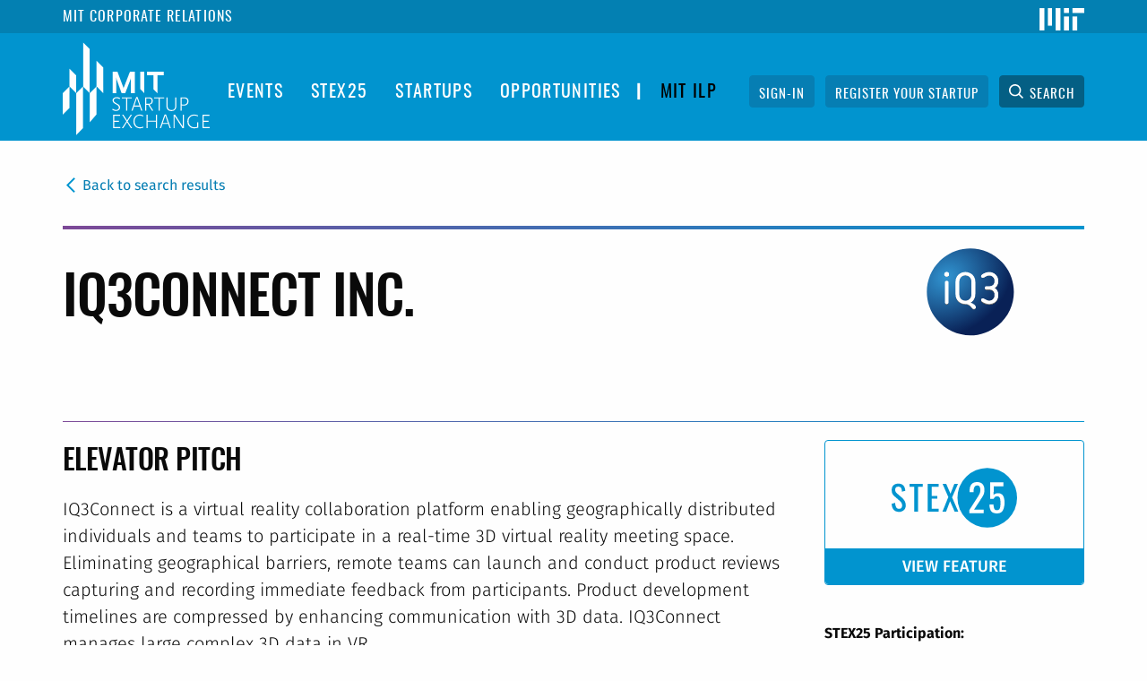

--- FILE ---
content_type: text/html; charset=UTF-8
request_url: https://startupexchange.mit.edu/node/484
body_size: 19983
content:
<!DOCTYPE html>
<html  lang="en" dir="ltr" prefix="content: http://purl.org/rss/1.0/modules/content/  dc: http://purl.org/dc/terms/  foaf: http://xmlns.com/foaf/0.1/  og: http://ogp.me/ns#  rdfs: http://www.w3.org/2000/01/rdf-schema#  schema: http://schema.org/  sioc: http://rdfs.org/sioc/ns#  sioct: http://rdfs.org/sioc/types#  skos: http://www.w3.org/2004/02/skos/core#  xsd: http://www.w3.org/2001/XMLSchema# ">
  <head>
    <meta charset="utf-8" />
<script async src="https://www.googletagmanager.com/gtag/js?id=UA-18432167-3"></script>
<script>window.dataLayer = window.dataLayer || [];function gtag(){dataLayer.push(arguments)};gtag("js", new Date());gtag("config", "UA-18432167-3", {"groups":"default","anonymize_ip":true});</script>
<link rel="canonical" href="https://startupexchange.mit.edu/node/484" />
<meta name="Generator" content="Drupal 8 (https://www.drupal.org)" />
<meta name="MobileOptimized" content="width" />
<meta name="HandheldFriendly" content="true" />
<meta name="viewport" content="width=device-width, initial-scale=1.0" />
<meta content="ie=edge, chrome=1" http-equiv="x-ua-compatible" /><script type="text/javascript">(window.NREUM||(NREUM={})).init={ajax:{deny_list:["bam.nr-data.net"]},feature_flags:["soft_nav"]};(window.NREUM||(NREUM={})).loader_config={licenseKey:"e035f6f8c1",applicationID:"300844110",browserID:"300847156"};;/*! For license information please see nr-loader-rum-1.308.0.min.js.LICENSE.txt */
(()=>{var e,t,r={163:(e,t,r)=>{"use strict";r.d(t,{j:()=>E});var n=r(384),i=r(1741);var a=r(2555);r(860).K7.genericEvents;const s="experimental.resources",o="register",c=e=>{if(!e||"string"!=typeof e)return!1;try{document.createDocumentFragment().querySelector(e)}catch{return!1}return!0};var d=r(2614),u=r(944),l=r(8122);const f="[data-nr-mask]",g=e=>(0,l.a)(e,(()=>{const e={feature_flags:[],experimental:{allow_registered_children:!1,resources:!1},mask_selector:"*",block_selector:"[data-nr-block]",mask_input_options:{color:!1,date:!1,"datetime-local":!1,email:!1,month:!1,number:!1,range:!1,search:!1,tel:!1,text:!1,time:!1,url:!1,week:!1,textarea:!1,select:!1,password:!0}};return{ajax:{deny_list:void 0,block_internal:!0,enabled:!0,autoStart:!0},api:{get allow_registered_children(){return e.feature_flags.includes(o)||e.experimental.allow_registered_children},set allow_registered_children(t){e.experimental.allow_registered_children=t},duplicate_registered_data:!1},browser_consent_mode:{enabled:!1},distributed_tracing:{enabled:void 0,exclude_newrelic_header:void 0,cors_use_newrelic_header:void 0,cors_use_tracecontext_headers:void 0,allowed_origins:void 0},get feature_flags(){return e.feature_flags},set feature_flags(t){e.feature_flags=t},generic_events:{enabled:!0,autoStart:!0},harvest:{interval:30},jserrors:{enabled:!0,autoStart:!0},logging:{enabled:!0,autoStart:!0},metrics:{enabled:!0,autoStart:!0},obfuscate:void 0,page_action:{enabled:!0},page_view_event:{enabled:!0,autoStart:!0},page_view_timing:{enabled:!0,autoStart:!0},performance:{capture_marks:!1,capture_measures:!1,capture_detail:!0,resources:{get enabled(){return e.feature_flags.includes(s)||e.experimental.resources},set enabled(t){e.experimental.resources=t},asset_types:[],first_party_domains:[],ignore_newrelic:!0}},privacy:{cookies_enabled:!0},proxy:{assets:void 0,beacon:void 0},session:{expiresMs:d.wk,inactiveMs:d.BB},session_replay:{autoStart:!0,enabled:!1,preload:!1,sampling_rate:10,error_sampling_rate:100,collect_fonts:!1,inline_images:!1,fix_stylesheets:!0,mask_all_inputs:!0,get mask_text_selector(){return e.mask_selector},set mask_text_selector(t){c(t)?e.mask_selector="".concat(t,",").concat(f):""===t||null===t?e.mask_selector=f:(0,u.R)(5,t)},get block_class(){return"nr-block"},get ignore_class(){return"nr-ignore"},get mask_text_class(){return"nr-mask"},get block_selector(){return e.block_selector},set block_selector(t){c(t)?e.block_selector+=",".concat(t):""!==t&&(0,u.R)(6,t)},get mask_input_options(){return e.mask_input_options},set mask_input_options(t){t&&"object"==typeof t?e.mask_input_options={...t,password:!0}:(0,u.R)(7,t)}},session_trace:{enabled:!0,autoStart:!0},soft_navigations:{enabled:!0,autoStart:!0},spa:{enabled:!0,autoStart:!0},ssl:void 0,user_actions:{enabled:!0,elementAttributes:["id","className","tagName","type"]}}})());var p=r(6154),m=r(9324);let h=0;const v={buildEnv:m.F3,distMethod:m.Xs,version:m.xv,originTime:p.WN},b={consented:!1},y={appMetadata:{},get consented(){return this.session?.state?.consent||b.consented},set consented(e){b.consented=e},customTransaction:void 0,denyList:void 0,disabled:!1,harvester:void 0,isolatedBacklog:!1,isRecording:!1,loaderType:void 0,maxBytes:3e4,obfuscator:void 0,onerror:void 0,ptid:void 0,releaseIds:{},session:void 0,timeKeeper:void 0,registeredEntities:[],jsAttributesMetadata:{bytes:0},get harvestCount(){return++h}},_=e=>{const t=(0,l.a)(e,y),r=Object.keys(v).reduce((e,t)=>(e[t]={value:v[t],writable:!1,configurable:!0,enumerable:!0},e),{});return Object.defineProperties(t,r)};var w=r(5701);const x=e=>{const t=e.startsWith("http");e+="/",r.p=t?e:"https://"+e};var R=r(7836),k=r(3241);const A={accountID:void 0,trustKey:void 0,agentID:void 0,licenseKey:void 0,applicationID:void 0,xpid:void 0},S=e=>(0,l.a)(e,A),T=new Set;function E(e,t={},r,s){let{init:o,info:c,loader_config:d,runtime:u={},exposed:l=!0}=t;if(!c){const e=(0,n.pV)();o=e.init,c=e.info,d=e.loader_config}e.init=g(o||{}),e.loader_config=S(d||{}),c.jsAttributes??={},p.bv&&(c.jsAttributes.isWorker=!0),e.info=(0,a.D)(c);const f=e.init,m=[c.beacon,c.errorBeacon];T.has(e.agentIdentifier)||(f.proxy.assets&&(x(f.proxy.assets),m.push(f.proxy.assets)),f.proxy.beacon&&m.push(f.proxy.beacon),e.beacons=[...m],function(e){const t=(0,n.pV)();Object.getOwnPropertyNames(i.W.prototype).forEach(r=>{const n=i.W.prototype[r];if("function"!=typeof n||"constructor"===n)return;let a=t[r];e[r]&&!1!==e.exposed&&"micro-agent"!==e.runtime?.loaderType&&(t[r]=(...t)=>{const n=e[r](...t);return a?a(...t):n})})}(e),(0,n.US)("activatedFeatures",w.B)),u.denyList=[...f.ajax.deny_list||[],...f.ajax.block_internal?m:[]],u.ptid=e.agentIdentifier,u.loaderType=r,e.runtime=_(u),T.has(e.agentIdentifier)||(e.ee=R.ee.get(e.agentIdentifier),e.exposed=l,(0,k.W)({agentIdentifier:e.agentIdentifier,drained:!!w.B?.[e.agentIdentifier],type:"lifecycle",name:"initialize",feature:void 0,data:e.config})),T.add(e.agentIdentifier)}},384:(e,t,r)=>{"use strict";r.d(t,{NT:()=>s,US:()=>u,Zm:()=>o,bQ:()=>d,dV:()=>c,pV:()=>l});var n=r(6154),i=r(1863),a=r(1910);const s={beacon:"bam.nr-data.net",errorBeacon:"bam.nr-data.net"};function o(){return n.gm.NREUM||(n.gm.NREUM={}),void 0===n.gm.newrelic&&(n.gm.newrelic=n.gm.NREUM),n.gm.NREUM}function c(){let e=o();return e.o||(e.o={ST:n.gm.setTimeout,SI:n.gm.setImmediate||n.gm.setInterval,CT:n.gm.clearTimeout,XHR:n.gm.XMLHttpRequest,REQ:n.gm.Request,EV:n.gm.Event,PR:n.gm.Promise,MO:n.gm.MutationObserver,FETCH:n.gm.fetch,WS:n.gm.WebSocket},(0,a.i)(...Object.values(e.o))),e}function d(e,t){let r=o();r.initializedAgents??={},t.initializedAt={ms:(0,i.t)(),date:new Date},r.initializedAgents[e]=t}function u(e,t){o()[e]=t}function l(){return function(){let e=o();const t=e.info||{};e.info={beacon:s.beacon,errorBeacon:s.errorBeacon,...t}}(),function(){let e=o();const t=e.init||{};e.init={...t}}(),c(),function(){let e=o();const t=e.loader_config||{};e.loader_config={...t}}(),o()}},782:(e,t,r)=>{"use strict";r.d(t,{T:()=>n});const n=r(860).K7.pageViewTiming},860:(e,t,r)=>{"use strict";r.d(t,{$J:()=>u,K7:()=>c,P3:()=>d,XX:()=>i,Yy:()=>o,df:()=>a,qY:()=>n,v4:()=>s});const n="events",i="jserrors",a="browser/blobs",s="rum",o="browser/logs",c={ajax:"ajax",genericEvents:"generic_events",jserrors:i,logging:"logging",metrics:"metrics",pageAction:"page_action",pageViewEvent:"page_view_event",pageViewTiming:"page_view_timing",sessionReplay:"session_replay",sessionTrace:"session_trace",softNav:"soft_navigations",spa:"spa"},d={[c.pageViewEvent]:1,[c.pageViewTiming]:2,[c.metrics]:3,[c.jserrors]:4,[c.spa]:5,[c.ajax]:6,[c.sessionTrace]:7,[c.softNav]:8,[c.sessionReplay]:9,[c.logging]:10,[c.genericEvents]:11},u={[c.pageViewEvent]:s,[c.pageViewTiming]:n,[c.ajax]:n,[c.spa]:n,[c.softNav]:n,[c.metrics]:i,[c.jserrors]:i,[c.sessionTrace]:a,[c.sessionReplay]:a,[c.logging]:o,[c.genericEvents]:"ins"}},944:(e,t,r)=>{"use strict";r.d(t,{R:()=>i});var n=r(3241);function i(e,t){"function"==typeof console.debug&&(console.debug("New Relic Warning: https://github.com/newrelic/newrelic-browser-agent/blob/main/docs/warning-codes.md#".concat(e),t),(0,n.W)({agentIdentifier:null,drained:null,type:"data",name:"warn",feature:"warn",data:{code:e,secondary:t}}))}},1687:(e,t,r)=>{"use strict";r.d(t,{Ak:()=>d,Ze:()=>f,x3:()=>u});var n=r(3241),i=r(7836),a=r(3606),s=r(860),o=r(2646);const c={};function d(e,t){const r={staged:!1,priority:s.P3[t]||0};l(e),c[e].get(t)||c[e].set(t,r)}function u(e,t){e&&c[e]&&(c[e].get(t)&&c[e].delete(t),p(e,t,!1),c[e].size&&g(e))}function l(e){if(!e)throw new Error("agentIdentifier required");c[e]||(c[e]=new Map)}function f(e="",t="feature",r=!1){if(l(e),!e||!c[e].get(t)||r)return p(e,t);c[e].get(t).staged=!0,g(e)}function g(e){const t=Array.from(c[e]);t.every(([e,t])=>t.staged)&&(t.sort((e,t)=>e[1].priority-t[1].priority),t.forEach(([t])=>{c[e].delete(t),p(e,t)}))}function p(e,t,r=!0){const s=e?i.ee.get(e):i.ee,c=a.i.handlers;if(!s.aborted&&s.backlog&&c){if((0,n.W)({agentIdentifier:e,type:"lifecycle",name:"drain",feature:t}),r){const e=s.backlog[t],r=c[t];if(r){for(let t=0;e&&t<e.length;++t)m(e[t],r);Object.entries(r).forEach(([e,t])=>{Object.values(t||{}).forEach(t=>{t[0]?.on&&t[0]?.context()instanceof o.y&&t[0].on(e,t[1])})})}}s.isolatedBacklog||delete c[t],s.backlog[t]=null,s.emit("drain-"+t,[])}}function m(e,t){var r=e[1];Object.values(t[r]||{}).forEach(t=>{var r=e[0];if(t[0]===r){var n=t[1],i=e[3],a=e[2];n.apply(i,a)}})}},1738:(e,t,r)=>{"use strict";r.d(t,{U:()=>g,Y:()=>f});var n=r(3241),i=r(9908),a=r(1863),s=r(944),o=r(5701),c=r(3969),d=r(8362),u=r(860),l=r(4261);function f(e,t,r,a){const f=a||r;!f||f[e]&&f[e]!==d.d.prototype[e]||(f[e]=function(){(0,i.p)(c.xV,["API/"+e+"/called"],void 0,u.K7.metrics,r.ee),(0,n.W)({agentIdentifier:r.agentIdentifier,drained:!!o.B?.[r.agentIdentifier],type:"data",name:"api",feature:l.Pl+e,data:{}});try{return t.apply(this,arguments)}catch(e){(0,s.R)(23,e)}})}function g(e,t,r,n,s){const o=e.info;null===r?delete o.jsAttributes[t]:o.jsAttributes[t]=r,(s||null===r)&&(0,i.p)(l.Pl+n,[(0,a.t)(),t,r],void 0,"session",e.ee)}},1741:(e,t,r)=>{"use strict";r.d(t,{W:()=>a});var n=r(944),i=r(4261);class a{#e(e,...t){if(this[e]!==a.prototype[e])return this[e](...t);(0,n.R)(35,e)}addPageAction(e,t){return this.#e(i.hG,e,t)}register(e){return this.#e(i.eY,e)}recordCustomEvent(e,t){return this.#e(i.fF,e,t)}setPageViewName(e,t){return this.#e(i.Fw,e,t)}setCustomAttribute(e,t,r){return this.#e(i.cD,e,t,r)}noticeError(e,t){return this.#e(i.o5,e,t)}setUserId(e,t=!1){return this.#e(i.Dl,e,t)}setApplicationVersion(e){return this.#e(i.nb,e)}setErrorHandler(e){return this.#e(i.bt,e)}addRelease(e,t){return this.#e(i.k6,e,t)}log(e,t){return this.#e(i.$9,e,t)}start(){return this.#e(i.d3)}finished(e){return this.#e(i.BL,e)}recordReplay(){return this.#e(i.CH)}pauseReplay(){return this.#e(i.Tb)}addToTrace(e){return this.#e(i.U2,e)}setCurrentRouteName(e){return this.#e(i.PA,e)}interaction(e){return this.#e(i.dT,e)}wrapLogger(e,t,r){return this.#e(i.Wb,e,t,r)}measure(e,t){return this.#e(i.V1,e,t)}consent(e){return this.#e(i.Pv,e)}}},1863:(e,t,r)=>{"use strict";function n(){return Math.floor(performance.now())}r.d(t,{t:()=>n})},1910:(e,t,r)=>{"use strict";r.d(t,{i:()=>a});var n=r(944);const i=new Map;function a(...e){return e.every(e=>{if(i.has(e))return i.get(e);const t="function"==typeof e?e.toString():"",r=t.includes("[native code]"),a=t.includes("nrWrapper");return r||a||(0,n.R)(64,e?.name||t),i.set(e,r),r})}},2555:(e,t,r)=>{"use strict";r.d(t,{D:()=>o,f:()=>s});var n=r(384),i=r(8122);const a={beacon:n.NT.beacon,errorBeacon:n.NT.errorBeacon,licenseKey:void 0,applicationID:void 0,sa:void 0,queueTime:void 0,applicationTime:void 0,ttGuid:void 0,user:void 0,account:void 0,product:void 0,extra:void 0,jsAttributes:{},userAttributes:void 0,atts:void 0,transactionName:void 0,tNamePlain:void 0};function s(e){try{return!!e.licenseKey&&!!e.errorBeacon&&!!e.applicationID}catch(e){return!1}}const o=e=>(0,i.a)(e,a)},2614:(e,t,r)=>{"use strict";r.d(t,{BB:()=>s,H3:()=>n,g:()=>d,iL:()=>c,tS:()=>o,uh:()=>i,wk:()=>a});const n="NRBA",i="SESSION",a=144e5,s=18e5,o={STARTED:"session-started",PAUSE:"session-pause",RESET:"session-reset",RESUME:"session-resume",UPDATE:"session-update"},c={SAME_TAB:"same-tab",CROSS_TAB:"cross-tab"},d={OFF:0,FULL:1,ERROR:2}},2646:(e,t,r)=>{"use strict";r.d(t,{y:()=>n});class n{constructor(e){this.contextId=e}}},2843:(e,t,r)=>{"use strict";r.d(t,{G:()=>a,u:()=>i});var n=r(3878);function i(e,t=!1,r,i){(0,n.DD)("visibilitychange",function(){if(t)return void("hidden"===document.visibilityState&&e());e(document.visibilityState)},r,i)}function a(e,t,r){(0,n.sp)("pagehide",e,t,r)}},3241:(e,t,r)=>{"use strict";r.d(t,{W:()=>a});var n=r(6154);const i="newrelic";function a(e={}){try{n.gm.dispatchEvent(new CustomEvent(i,{detail:e}))}catch(e){}}},3606:(e,t,r)=>{"use strict";r.d(t,{i:()=>a});var n=r(9908);a.on=s;var i=a.handlers={};function a(e,t,r,a){s(a||n.d,i,e,t,r)}function s(e,t,r,i,a){a||(a="feature"),e||(e=n.d);var s=t[a]=t[a]||{};(s[r]=s[r]||[]).push([e,i])}},3878:(e,t,r)=>{"use strict";function n(e,t){return{capture:e,passive:!1,signal:t}}function i(e,t,r=!1,i){window.addEventListener(e,t,n(r,i))}function a(e,t,r=!1,i){document.addEventListener(e,t,n(r,i))}r.d(t,{DD:()=>a,jT:()=>n,sp:()=>i})},3969:(e,t,r)=>{"use strict";r.d(t,{TZ:()=>n,XG:()=>o,rs:()=>i,xV:()=>s,z_:()=>a});const n=r(860).K7.metrics,i="sm",a="cm",s="storeSupportabilityMetrics",o="storeEventMetrics"},4234:(e,t,r)=>{"use strict";r.d(t,{W:()=>a});var n=r(7836),i=r(1687);class a{constructor(e,t){this.agentIdentifier=e,this.ee=n.ee.get(e),this.featureName=t,this.blocked=!1}deregisterDrain(){(0,i.x3)(this.agentIdentifier,this.featureName)}}},4261:(e,t,r)=>{"use strict";r.d(t,{$9:()=>d,BL:()=>o,CH:()=>g,Dl:()=>_,Fw:()=>y,PA:()=>h,Pl:()=>n,Pv:()=>k,Tb:()=>l,U2:()=>a,V1:()=>R,Wb:()=>x,bt:()=>b,cD:()=>v,d3:()=>w,dT:()=>c,eY:()=>p,fF:()=>f,hG:()=>i,k6:()=>s,nb:()=>m,o5:()=>u});const n="api-",i="addPageAction",a="addToTrace",s="addRelease",o="finished",c="interaction",d="log",u="noticeError",l="pauseReplay",f="recordCustomEvent",g="recordReplay",p="register",m="setApplicationVersion",h="setCurrentRouteName",v="setCustomAttribute",b="setErrorHandler",y="setPageViewName",_="setUserId",w="start",x="wrapLogger",R="measure",k="consent"},5289:(e,t,r)=>{"use strict";r.d(t,{GG:()=>s,Qr:()=>c,sB:()=>o});var n=r(3878),i=r(6389);function a(){return"undefined"==typeof document||"complete"===document.readyState}function s(e,t){if(a())return e();const r=(0,i.J)(e),s=setInterval(()=>{a()&&(clearInterval(s),r())},500);(0,n.sp)("load",r,t)}function o(e){if(a())return e();(0,n.DD)("DOMContentLoaded",e)}function c(e){if(a())return e();(0,n.sp)("popstate",e)}},5607:(e,t,r)=>{"use strict";r.d(t,{W:()=>n});const n=(0,r(9566).bz)()},5701:(e,t,r)=>{"use strict";r.d(t,{B:()=>a,t:()=>s});var n=r(3241);const i=new Set,a={};function s(e,t){const r=t.agentIdentifier;a[r]??={},e&&"object"==typeof e&&(i.has(r)||(t.ee.emit("rumresp",[e]),a[r]=e,i.add(r),(0,n.W)({agentIdentifier:r,loaded:!0,drained:!0,type:"lifecycle",name:"load",feature:void 0,data:e})))}},6154:(e,t,r)=>{"use strict";r.d(t,{OF:()=>c,RI:()=>i,WN:()=>u,bv:()=>a,eN:()=>l,gm:()=>s,mw:()=>o,sb:()=>d});var n=r(1863);const i="undefined"!=typeof window&&!!window.document,a="undefined"!=typeof WorkerGlobalScope&&("undefined"!=typeof self&&self instanceof WorkerGlobalScope&&self.navigator instanceof WorkerNavigator||"undefined"!=typeof globalThis&&globalThis instanceof WorkerGlobalScope&&globalThis.navigator instanceof WorkerNavigator),s=i?window:"undefined"!=typeof WorkerGlobalScope&&("undefined"!=typeof self&&self instanceof WorkerGlobalScope&&self||"undefined"!=typeof globalThis&&globalThis instanceof WorkerGlobalScope&&globalThis),o=Boolean("hidden"===s?.document?.visibilityState),c=/iPad|iPhone|iPod/.test(s.navigator?.userAgent),d=c&&"undefined"==typeof SharedWorker,u=((()=>{const e=s.navigator?.userAgent?.match(/Firefox[/\s](\d+\.\d+)/);Array.isArray(e)&&e.length>=2&&e[1]})(),Date.now()-(0,n.t)()),l=()=>"undefined"!=typeof PerformanceNavigationTiming&&s?.performance?.getEntriesByType("navigation")?.[0]?.responseStart},6389:(e,t,r)=>{"use strict";function n(e,t=500,r={}){const n=r?.leading||!1;let i;return(...r)=>{n&&void 0===i&&(e.apply(this,r),i=setTimeout(()=>{i=clearTimeout(i)},t)),n||(clearTimeout(i),i=setTimeout(()=>{e.apply(this,r)},t))}}function i(e){let t=!1;return(...r)=>{t||(t=!0,e.apply(this,r))}}r.d(t,{J:()=>i,s:()=>n})},6630:(e,t,r)=>{"use strict";r.d(t,{T:()=>n});const n=r(860).K7.pageViewEvent},7699:(e,t,r)=>{"use strict";r.d(t,{It:()=>a,KC:()=>o,No:()=>i,qh:()=>s});var n=r(860);const i=16e3,a=1e6,s="SESSION_ERROR",o={[n.K7.logging]:!0,[n.K7.genericEvents]:!1,[n.K7.jserrors]:!1,[n.K7.ajax]:!1}},7836:(e,t,r)=>{"use strict";r.d(t,{P:()=>o,ee:()=>c});var n=r(384),i=r(8990),a=r(2646),s=r(5607);const o="nr@context:".concat(s.W),c=function e(t,r){var n={},s={},u={},l=!1;try{l=16===r.length&&d.initializedAgents?.[r]?.runtime.isolatedBacklog}catch(e){}var f={on:p,addEventListener:p,removeEventListener:function(e,t){var r=n[e];if(!r)return;for(var i=0;i<r.length;i++)r[i]===t&&r.splice(i,1)},emit:function(e,r,n,i,a){!1!==a&&(a=!0);if(c.aborted&&!i)return;t&&a&&t.emit(e,r,n);var o=g(n);m(e).forEach(e=>{e.apply(o,r)});var d=v()[s[e]];d&&d.push([f,e,r,o]);return o},get:h,listeners:m,context:g,buffer:function(e,t){const r=v();if(t=t||"feature",f.aborted)return;Object.entries(e||{}).forEach(([e,n])=>{s[n]=t,t in r||(r[t]=[])})},abort:function(){f._aborted=!0,Object.keys(f.backlog).forEach(e=>{delete f.backlog[e]})},isBuffering:function(e){return!!v()[s[e]]},debugId:r,backlog:l?{}:t&&"object"==typeof t.backlog?t.backlog:{},isolatedBacklog:l};return Object.defineProperty(f,"aborted",{get:()=>{let e=f._aborted||!1;return e||(t&&(e=t.aborted),e)}}),f;function g(e){return e&&e instanceof a.y?e:e?(0,i.I)(e,o,()=>new a.y(o)):new a.y(o)}function p(e,t){n[e]=m(e).concat(t)}function m(e){return n[e]||[]}function h(t){return u[t]=u[t]||e(f,t)}function v(){return f.backlog}}(void 0,"globalEE"),d=(0,n.Zm)();d.ee||(d.ee=c)},8122:(e,t,r)=>{"use strict";r.d(t,{a:()=>i});var n=r(944);function i(e,t){try{if(!e||"object"!=typeof e)return(0,n.R)(3);if(!t||"object"!=typeof t)return(0,n.R)(4);const r=Object.create(Object.getPrototypeOf(t),Object.getOwnPropertyDescriptors(t)),a=0===Object.keys(r).length?e:r;for(let s in a)if(void 0!==e[s])try{if(null===e[s]){r[s]=null;continue}Array.isArray(e[s])&&Array.isArray(t[s])?r[s]=Array.from(new Set([...e[s],...t[s]])):"object"==typeof e[s]&&"object"==typeof t[s]?r[s]=i(e[s],t[s]):r[s]=e[s]}catch(e){r[s]||(0,n.R)(1,e)}return r}catch(e){(0,n.R)(2,e)}}},8362:(e,t,r)=>{"use strict";r.d(t,{d:()=>a});var n=r(9566),i=r(1741);class a extends i.W{agentIdentifier=(0,n.LA)(16)}},8374:(e,t,r)=>{r.nc=(()=>{try{return document?.currentScript?.nonce}catch(e){}return""})()},8990:(e,t,r)=>{"use strict";r.d(t,{I:()=>i});var n=Object.prototype.hasOwnProperty;function i(e,t,r){if(n.call(e,t))return e[t];var i=r();if(Object.defineProperty&&Object.keys)try{return Object.defineProperty(e,t,{value:i,writable:!0,enumerable:!1}),i}catch(e){}return e[t]=i,i}},9324:(e,t,r)=>{"use strict";r.d(t,{F3:()=>i,Xs:()=>a,xv:()=>n});const n="1.308.0",i="PROD",a="CDN"},9566:(e,t,r)=>{"use strict";r.d(t,{LA:()=>o,bz:()=>s});var n=r(6154);const i="xxxxxxxx-xxxx-4xxx-yxxx-xxxxxxxxxxxx";function a(e,t){return e?15&e[t]:16*Math.random()|0}function s(){const e=n.gm?.crypto||n.gm?.msCrypto;let t,r=0;return e&&e.getRandomValues&&(t=e.getRandomValues(new Uint8Array(30))),i.split("").map(e=>"x"===e?a(t,r++).toString(16):"y"===e?(3&a()|8).toString(16):e).join("")}function o(e){const t=n.gm?.crypto||n.gm?.msCrypto;let r,i=0;t&&t.getRandomValues&&(r=t.getRandomValues(new Uint8Array(e)));const s=[];for(var o=0;o<e;o++)s.push(a(r,i++).toString(16));return s.join("")}},9908:(e,t,r)=>{"use strict";r.d(t,{d:()=>n,p:()=>i});var n=r(7836).ee.get("handle");function i(e,t,r,i,a){a?(a.buffer([e],i),a.emit(e,t,r)):(n.buffer([e],i),n.emit(e,t,r))}}},n={};function i(e){var t=n[e];if(void 0!==t)return t.exports;var a=n[e]={exports:{}};return r[e](a,a.exports,i),a.exports}i.m=r,i.d=(e,t)=>{for(var r in t)i.o(t,r)&&!i.o(e,r)&&Object.defineProperty(e,r,{enumerable:!0,get:t[r]})},i.f={},i.e=e=>Promise.all(Object.keys(i.f).reduce((t,r)=>(i.f[r](e,t),t),[])),i.u=e=>"nr-rum-1.308.0.min.js",i.o=(e,t)=>Object.prototype.hasOwnProperty.call(e,t),e={},t="NRBA-1.308.0.PROD:",i.l=(r,n,a,s)=>{if(e[r])e[r].push(n);else{var o,c;if(void 0!==a)for(var d=document.getElementsByTagName("script"),u=0;u<d.length;u++){var l=d[u];if(l.getAttribute("src")==r||l.getAttribute("data-webpack")==t+a){o=l;break}}if(!o){c=!0;var f={296:"sha512-+MIMDsOcckGXa1EdWHqFNv7P+JUkd5kQwCBr3KE6uCvnsBNUrdSt4a/3/L4j4TxtnaMNjHpza2/erNQbpacJQA=="};(o=document.createElement("script")).charset="utf-8",i.nc&&o.setAttribute("nonce",i.nc),o.setAttribute("data-webpack",t+a),o.src=r,0!==o.src.indexOf(window.location.origin+"/")&&(o.crossOrigin="anonymous"),f[s]&&(o.integrity=f[s])}e[r]=[n];var g=(t,n)=>{o.onerror=o.onload=null,clearTimeout(p);var i=e[r];if(delete e[r],o.parentNode&&o.parentNode.removeChild(o),i&&i.forEach(e=>e(n)),t)return t(n)},p=setTimeout(g.bind(null,void 0,{type:"timeout",target:o}),12e4);o.onerror=g.bind(null,o.onerror),o.onload=g.bind(null,o.onload),c&&document.head.appendChild(o)}},i.r=e=>{"undefined"!=typeof Symbol&&Symbol.toStringTag&&Object.defineProperty(e,Symbol.toStringTag,{value:"Module"}),Object.defineProperty(e,"__esModule",{value:!0})},i.p="https://js-agent.newrelic.com/",(()=>{var e={374:0,840:0};i.f.j=(t,r)=>{var n=i.o(e,t)?e[t]:void 0;if(0!==n)if(n)r.push(n[2]);else{var a=new Promise((r,i)=>n=e[t]=[r,i]);r.push(n[2]=a);var s=i.p+i.u(t),o=new Error;i.l(s,r=>{if(i.o(e,t)&&(0!==(n=e[t])&&(e[t]=void 0),n)){var a=r&&("load"===r.type?"missing":r.type),s=r&&r.target&&r.target.src;o.message="Loading chunk "+t+" failed: ("+a+": "+s+")",o.name="ChunkLoadError",o.type=a,o.request=s,n[1](o)}},"chunk-"+t,t)}};var t=(t,r)=>{var n,a,[s,o,c]=r,d=0;if(s.some(t=>0!==e[t])){for(n in o)i.o(o,n)&&(i.m[n]=o[n]);if(c)c(i)}for(t&&t(r);d<s.length;d++)a=s[d],i.o(e,a)&&e[a]&&e[a][0](),e[a]=0},r=self["webpackChunk:NRBA-1.308.0.PROD"]=self["webpackChunk:NRBA-1.308.0.PROD"]||[];r.forEach(t.bind(null,0)),r.push=t.bind(null,r.push.bind(r))})(),(()=>{"use strict";i(8374);var e=i(8362),t=i(860);const r=Object.values(t.K7);var n=i(163);var a=i(9908),s=i(1863),o=i(4261),c=i(1738);var d=i(1687),u=i(4234),l=i(5289),f=i(6154),g=i(944),p=i(384);const m=e=>f.RI&&!0===e?.privacy.cookies_enabled;function h(e){return!!(0,p.dV)().o.MO&&m(e)&&!0===e?.session_trace.enabled}var v=i(6389),b=i(7699);class y extends u.W{constructor(e,t){super(e.agentIdentifier,t),this.agentRef=e,this.abortHandler=void 0,this.featAggregate=void 0,this.loadedSuccessfully=void 0,this.onAggregateImported=new Promise(e=>{this.loadedSuccessfully=e}),this.deferred=Promise.resolve(),!1===e.init[this.featureName].autoStart?this.deferred=new Promise((t,r)=>{this.ee.on("manual-start-all",(0,v.J)(()=>{(0,d.Ak)(e.agentIdentifier,this.featureName),t()}))}):(0,d.Ak)(e.agentIdentifier,t)}importAggregator(e,t,r={}){if(this.featAggregate)return;const n=async()=>{let n;await this.deferred;try{if(m(e.init)){const{setupAgentSession:t}=await i.e(296).then(i.bind(i,3305));n=t(e)}}catch(e){(0,g.R)(20,e),this.ee.emit("internal-error",[e]),(0,a.p)(b.qh,[e],void 0,this.featureName,this.ee)}try{if(!this.#t(this.featureName,n,e.init))return(0,d.Ze)(this.agentIdentifier,this.featureName),void this.loadedSuccessfully(!1);const{Aggregate:i}=await t();this.featAggregate=new i(e,r),e.runtime.harvester.initializedAggregates.push(this.featAggregate),this.loadedSuccessfully(!0)}catch(e){(0,g.R)(34,e),this.abortHandler?.(),(0,d.Ze)(this.agentIdentifier,this.featureName,!0),this.loadedSuccessfully(!1),this.ee&&this.ee.abort()}};f.RI?(0,l.GG)(()=>n(),!0):n()}#t(e,r,n){if(this.blocked)return!1;switch(e){case t.K7.sessionReplay:return h(n)&&!!r;case t.K7.sessionTrace:return!!r;default:return!0}}}var _=i(6630),w=i(2614),x=i(3241);class R extends y{static featureName=_.T;constructor(e){var t;super(e,_.T),this.setupInspectionEvents(e.agentIdentifier),t=e,(0,c.Y)(o.Fw,function(e,r){"string"==typeof e&&("/"!==e.charAt(0)&&(e="/"+e),t.runtime.customTransaction=(r||"http://custom.transaction")+e,(0,a.p)(o.Pl+o.Fw,[(0,s.t)()],void 0,void 0,t.ee))},t),this.importAggregator(e,()=>i.e(296).then(i.bind(i,3943)))}setupInspectionEvents(e){const t=(t,r)=>{t&&(0,x.W)({agentIdentifier:e,timeStamp:t.timeStamp,loaded:"complete"===t.target.readyState,type:"window",name:r,data:t.target.location+""})};(0,l.sB)(e=>{t(e,"DOMContentLoaded")}),(0,l.GG)(e=>{t(e,"load")}),(0,l.Qr)(e=>{t(e,"navigate")}),this.ee.on(w.tS.UPDATE,(t,r)=>{(0,x.W)({agentIdentifier:e,type:"lifecycle",name:"session",data:r})})}}class k extends e.d{constructor(e){var t;(super(),f.gm)?(this.features={},(0,p.bQ)(this.agentIdentifier,this),this.desiredFeatures=new Set(e.features||[]),this.desiredFeatures.add(R),(0,n.j)(this,e,e.loaderType||"agent"),t=this,(0,c.Y)(o.cD,function(e,r,n=!1){if("string"==typeof e){if(["string","number","boolean"].includes(typeof r)||null===r)return(0,c.U)(t,e,r,o.cD,n);(0,g.R)(40,typeof r)}else(0,g.R)(39,typeof e)},t),function(e){(0,c.Y)(o.Dl,function(t,r=!1){if("string"!=typeof t&&null!==t)return void(0,g.R)(41,typeof t);const n=e.info.jsAttributes["enduser.id"];r&&null!=n&&n!==t?(0,a.p)(o.Pl+"setUserIdAndResetSession",[t],void 0,"session",e.ee):(0,c.U)(e,"enduser.id",t,o.Dl,!0)},e)}(this),function(e){(0,c.Y)(o.nb,function(t){if("string"==typeof t||null===t)return(0,c.U)(e,"application.version",t,o.nb,!1);(0,g.R)(42,typeof t)},e)}(this),function(e){(0,c.Y)(o.d3,function(){e.ee.emit("manual-start-all")},e)}(this),function(e){(0,c.Y)(o.Pv,function(t=!0){if("boolean"==typeof t){if((0,a.p)(o.Pl+o.Pv,[t],void 0,"session",e.ee),e.runtime.consented=t,t){const t=e.features.page_view_event;t.onAggregateImported.then(e=>{const r=t.featAggregate;e&&!r.sentRum&&r.sendRum()})}}else(0,g.R)(65,typeof t)},e)}(this),this.run()):(0,g.R)(21)}get config(){return{info:this.info,init:this.init,loader_config:this.loader_config,runtime:this.runtime}}get api(){return this}run(){try{const e=function(e){const t={};return r.forEach(r=>{t[r]=!!e[r]?.enabled}),t}(this.init),n=[...this.desiredFeatures];n.sort((e,r)=>t.P3[e.featureName]-t.P3[r.featureName]),n.forEach(r=>{if(!e[r.featureName]&&r.featureName!==t.K7.pageViewEvent)return;if(r.featureName===t.K7.spa)return void(0,g.R)(67);const n=function(e){switch(e){case t.K7.ajax:return[t.K7.jserrors];case t.K7.sessionTrace:return[t.K7.ajax,t.K7.pageViewEvent];case t.K7.sessionReplay:return[t.K7.sessionTrace];case t.K7.pageViewTiming:return[t.K7.pageViewEvent];default:return[]}}(r.featureName).filter(e=>!(e in this.features));n.length>0&&(0,g.R)(36,{targetFeature:r.featureName,missingDependencies:n}),this.features[r.featureName]=new r(this)})}catch(e){(0,g.R)(22,e);for(const e in this.features)this.features[e].abortHandler?.();const t=(0,p.Zm)();delete t.initializedAgents[this.agentIdentifier]?.features,delete this.sharedAggregator;return t.ee.get(this.agentIdentifier).abort(),!1}}}var A=i(2843),S=i(782);class T extends y{static featureName=S.T;constructor(e){super(e,S.T),f.RI&&((0,A.u)(()=>(0,a.p)("docHidden",[(0,s.t)()],void 0,S.T,this.ee),!0),(0,A.G)(()=>(0,a.p)("winPagehide",[(0,s.t)()],void 0,S.T,this.ee)),this.importAggregator(e,()=>i.e(296).then(i.bind(i,2117))))}}var E=i(3969);class I extends y{static featureName=E.TZ;constructor(e){super(e,E.TZ),f.RI&&document.addEventListener("securitypolicyviolation",e=>{(0,a.p)(E.xV,["Generic/CSPViolation/Detected"],void 0,this.featureName,this.ee)}),this.importAggregator(e,()=>i.e(296).then(i.bind(i,9623)))}}new k({features:[R,T,I],loaderType:"lite"})})()})();</script>
<meta http-equiv="ImageToolbar" content="false" />
<link rel="shortcut icon" href="/profiles/contrib/lightning/favicon.ico" type="image/vnd.microsoft.icon" />
<link rel="revision" href="https://startupexchange.mit.edu/node/484" />

    <title>IQ3Connect Inc. | STEX</title>
    <link rel="stylesheet" media="all" href="/sites/default/files/css/css_7__WFPMiFp-tRDKidljQnSyzhqby55AYNR0TAZTCJHk.css" />
<link rel="stylesheet" media="all" href="/sites/default/files/css/css_BZjIw5FmTxsdQgdw8Y9ZF7IyGJO0vfh9GvQK8jCEMKo.css" />
<link rel="stylesheet" media="print" href="/sites/default/files/css/css_VQJcgVcd786de4q78AvntYrE9NJt03UXcYYrOkHIhF0.css" />

    
<!--[if lte IE 8]>
<script src="/core/assets/vendor/html5shiv/html5shiv.min.js?v=3.7.3"></script>
<![endif]-->

    <script>
    (function(i,s,o,g,r,a,m){i['GoogleAnalyticsObject']=r;i[r]=i[r]||function(){
    (i[r].q=i[r].q||[]).push(arguments)},i[r].l=1*new Date();a=s.createElement(o),
    m=s.getElementsByTagName(o)[0];a.async=1;a.src=g;m.parentNode.insertBefore(a,m)
    })(window,document,'script','//www.google-analytics.com/analytics.js','ga');
    ga('create', 'UA-18432167-3', 'mit.edu');
    ga('send', 'pageview');
    </script>
  </head>
  <body class="no-front not-logged-in">
    <a href="#main" class="visually-hidden focusable skip-link">
      Skip to main content
    </a>
    
      <div class="dialog-off-canvas-main-canvas" data-off-canvas-main-canvas>
    

<div class="off-canvas-wrapper">
  <div class="inner-wrap off-canvas-wrapper-inner" id="inner-wrap" data-toggler=".mobile-menu-open" data-off-canvas-wrapper>
    <aside id="left-off-canvas-menu" class="off-canvas left-off-canvas-menu position-left" role="complementary" data-off-canvas>
      
    </aside>

    <aside id="right-off-canvas-menu" class="off-canvas right-off-canvas-menu position-right" role="complementary" data-off-canvas>
      
    </aside>

    <div class="off-canvas-content" data-off-canvas-content>
      

                        <div>
    <nav aria-label="Main"  id="block-stex-main-menu" data-block-plugin-id="system_menu_block:main" class="block-stex-main-menu">
      
  <div class="utility-nav hide-for-small-only">
    <div class="row">
      <div class="columns small-12 text-left">
        <h2 class="show-for-sr">MIT Corporate Relations</h2>
        MIT Corporate Relations
        <div class="mit-logo-updated"><a href="https://web.mit.edu/" target="_blank"><img src="/themes/stex/images/svg/png/new-mit-logo.png" alt="MIT Logo"></a></div>
      </div>
    </div>
  </div>


        
<div class="sticky-container show-for-medium" data-sticky-container aria-hidden="true">
  <div data-sticky data-margin-top='0' data-top-anchor="250">
    <div class="main-menu--wrapper main-menu--wrapper--sticky">

      <div id="search-bar-sticky" data-toggler data-animate="slide-in-down" data-closable="slide-out-up" style="display: none">
        <div class="row">
          <div class="columns">
            <form id="sticky-header-search">
              <div class="input-group">
                <label tabindex="-1" class="show-for-sr" for="sticky-header-search-input">Search</label>
                <input tabindex="-1" id="sticky-header-search-input" type="text" placeholder="What are you looking for?">
                <input tabindex="-1" class="header-search__submit" type="submit" value="Search">
              </div>
            </form>
            <button tabindex="-1" class="close-button" data-close>&times;</button>
          </div>
        </div>
      </div>

      <div class="row">
        <div class="columns small-12">
          <div class="top-bar" id="main-menu">
            <div class="top-bar-left">
              <ul class="dropdown menu" data-dropdown-menu>
                              <li class="menu-text">
                  <a tabindex="-1" href="/attend">Events</a>
              </li>
          <li class="menu-text">
                  <a tabindex="-1" href="/stex25">STEX25</a>
              </li>
          <li class="menu-text">
                  <a tabindex="-1" href="/about">Startups</a>
              </li>
          <li class="menu-text">
                  <a tabindex="-1" href="/search/opportunity">opportunities</a>
              </li>
      
                <li class="menu-text menu-text--ilp"><a tabindex="-1" href="http://ilp.mit.edu">MIT ILP</a></li>
              </ul>
            </div>
            <div class="top-bar-right">
              <ul class="menu">

                                  <li class="menu-text"><a tabindex="-1" class="button button--link-blue use-ajax" href="/user/login" data-dialog-type="modal" data-dialog-options="{&quot;title&quot;:&quot;Sign in to MIT Startup Exchange&quot;,&quot;width&quot;:&quot;750&quot;,&quot;height&quot;:&quot;auto&quot;,&quot;dialogClass&quot;:&quot;account-modal account-modal--login&quot;}">Sign-In</a></li>
                  <li class="menu-text"><a tabindex="-1" class="button button--link-blue" href="/user/register?destination=/node/484">Register Your Startup</a></li>
                
                <li class="menu-text"><a tabindex="-1" class="button button--dark-blue button--search" data-toggle="search-bar-sticky">Search</a></li>
              </ul>
            </div>
          </div>
        </div>
      </div>
    </div>
  </div>
</div>

<div class="main-menu--wrapper subnav-closed show-for-medium">
  <div id="search-bar" data-toggler data-animate="slide-in-down" data-closable="slide-out-up" style="display: none">
    <div class="row">
      <div class="columns">
        <form id="header-search">
          <div class="input-group">
            <label class="show-for-sr" for="header-search-input">Search</label>
            <input id="header-search-input" type="text" placeholder="What are you looking for?">
            <input class="header-search__submit" type="submit" value="Search">
          </div>
        </form>
        <button class="close-button" data-close>&times;</button>
      </div>
    </div>
  </div>

  <div class="row">
    <div class="columns small-12">
      <div class="top-bar" id="main-menu">

        <div class="top-bar-left">
          <div class="main-menu__stex-logo"><a href="/"><span class="show-for-sr">STEX Home</span></a></div>
          <ul class="dropdown menu show-for-medium" data-dropdown-menu data-closing-time="50">
                                                                
          <li class="menu-text">
                  <a href="/attend" data-drupal-link-system-path="node/205">Events</a>
        
                            <ul class="menu menu--anonymous">
                  <li class="menu-text">
                      <a href="/search/event?f%5B0%5D=event_type_term%3A16&amp;f%5B1%5D=event_type_term%3A18" data-drupal-link-query="{&quot;f&quot;:[&quot;event_type_term:16&quot;,&quot;event_type_term:18&quot;]}" data-drupal-link-system-path="search/event">Corporates</a>
                  </li>
                        <li class="menu-text">
                      <a href="/watch" data-drupal-link-system-path="node/204">Event Videos</a>
                  </li>
                        <li class="menu-text">
                      <a href="/search/event?f%5B0%5D=event_type_term%3A19" data-drupal-link-query="{&quot;f&quot;:[&quot;event_type_term:19&quot;]}" data-drupal-link-system-path="search/event">Startups</a>
                  </li>
              </ul>
  
              </li>
          <li class="menu-text">
                  <a href="/stex25" data-drupal-link-system-path="node/208">STEX25</a>
        
                            <ul class="menu menu--anonymous">
                  <li class="menu-text">
                      <a href="/startup-features" data-drupal-link-system-path="node/210">Featured</a>
                  </li>
                        <li class="menu-text">
                      <a href="/videos" data-drupal-link-system-path="node/26999">Videos</a>
                  </li>
              </ul>
  
              </li>
          <li class="menu-text">
                  <a href="/about" data-drupal-link-system-path="node/206">Startups</a>
        
                            <ul class="menu menu--anonymous">
                  <li class="menu-text">
                      <a href="/search/startup" data-drupal-link-system-path="search/startup">Search</a>
                  </li>
                        <li class="menu-text">
                      <a href="/news" data-drupal-link-system-path="node/211">News</a>
                  </li>
              </ul>
  
              </li>
          <li class="menu-text">
                  <a href="/search/opportunity" data-drupal-link-system-path="search/opportunity">opportunities</a>
        
                  <ul class="menu empty no-menu-items">
            <li class="menu-text">
              <a href="#"></a>
            </li>
          </ul>
              </li>
      
            <li class="menu-text menu-text--ilp"><a href="http://ilp.mit.edu">MIT ILP</a></li>
          </ul>
        </div>
        <div class="top-bar-right">
          <div class="show-for-sr">User Menu and Search</div>
          <ul class="menu">
                              <li class="menu-text"><a class="button button--link-blue use-ajax" href="/user/login" data-dialog-type="modal" data-dialog-options="{&quot;title&quot;:&quot;Sign in to MIT Startup Exchange&quot;,&quot;width&quot;:&quot;750&quot;,&quot;height&quot;:&quot;auto&quot;,&quot;dialogClass&quot;:&quot;account-modal account-modal--login&quot;}">Sign-In</a></li>
              <li class="menu-text"><a class="button button--link-blue" href="/user/register?destination=/node/484">Register Your Startup</a></li>
            
            <li class="menu-text"><button class="button button--dark-blue button--search" data-toggle="search-bar">Search</button></li>
          </ul>
        </div>
      </div>
    </div>
  </div>
</div>





<div class="row collapse">
<div id="mobile-menu" class="show-for-small-only">
  <div class="mobile-menu_header">
    <div class="main-menu__stex-logo"><a href="/"><span class="show-for-sr">STEX Home</span></a></div>
    <a class="menu-icon dark" data-toggle="inner-wrap"><span class="show-for-sr">Toggle menu</span></a>
  </div>
  <div id="mobile-menu__menu">
    <form id="mobile-header-search">
      <div class="input-group">
        <label class="show-for-sr" for="mobile-search-input">Search</label>
        <input id="mobile-search-input" type="text" placeholder="What are you looking for?">
        <input class="mobile-search__submit" type="submit" value="Search">
      </div>
    </form>

    <ul class="vertical menu accordion-menu" data-accordion-menu data-submenu-toggle="true">
              <li class="menu-button-link"><a href="/user/login" class="button button--white-reverse use-ajax" href="/user/login" data-dialog-type="modal" data-dialog-options="{&quot;title&quot;:&quot;Sign in to MIT Startup Exchange&quot;,&quot;width&quot;:&quot;750&quot;,&quot;height&quot;:&quot;auto&quot;,&quot;dialogClass&quot;:&quot;account-modal account-modal--login&quot;}">Sign-in</a></li>
        
        <li class="menu-button-link"><a href="/user/register?destination=/node/484" class="button button--white-reverse">Register your startup</a></li>
      
                        <li>
            <a href="/attend" class="parent">Events</a>
            <ul class="vertical menu">
                                                <li><a href="/search/event?f%5B0%5D=event_type_term%3A16&amp;f%5B1%5D=event_type_term%3A18" data-drupal-link-query="{&quot;f&quot;:[&quot;event_type_term:16&quot;,&quot;event_type_term:18&quot;]}" data-drupal-link-system-path="search/event">Corporates</a></li>

                                                                <li><a href="/watch" data-drupal-link-system-path="node/204">Event Videos</a></li>

                                                                <li><a href="/search/event?f%5B0%5D=event_type_term%3A19" data-drupal-link-query="{&quot;f&quot;:[&quot;event_type_term:19&quot;]}" data-drupal-link-system-path="search/event">Startups</a></li>

                                          </ul>
          </li>
        
                        <li>
            <a href="/stex25" class="parent">STEX25</a>
            <ul class="vertical menu">
                                                <li><a href="/startup-features" data-drupal-link-system-path="node/210">Featured</a></li>

                                                                <li><a href="/videos" data-drupal-link-system-path="node/26999">Videos</a></li>

                                          </ul>
          </li>
        
                        <li>
            <a href="/about" class="parent">Startups</a>
            <ul class="vertical menu">
                                                <li><a href="/search/startup" data-drupal-link-system-path="search/startup">Search</a></li>

                                                                <li><a href="/news" data-drupal-link-system-path="node/211">News</a></li>

                                          </ul>
          </li>
        
                        <li><a href="/search/opportunity" data-drupal-link-system-path="search/opportunity">opportunities</a></li>
        
              <li class="ilp-link"><a href="http://ilp.mit.edu">MIT ILP</a></li>
    </ul>
  </div>
<div>

  </nav>

  </div>

              
      <header class="row" role="banner" aria-label="Site header">
              </header>

      
      <div class="row">
                      </div>

      
      
      
        <main id="main" role="main">
                          <div>
    <div data-drupal-messages-fallback class="hidden"></div>

  </div>

                    <a id="main-content"></a>
          <section>

              <div>
    <section id="block-stex-content" data-block-plugin-id="system_main_block" class="block-stex-content block block-system block-system-main-block">
  
  
    

  
          
<div class="full-startup">

	<div class="full-startup__header">

		<div class="row">
			<div class="columns small-12">
								<div class="full-startup__back-link">
					<a class="back-to-search" href="javascript:history.go(-1)">Back to search results</a>
				</div>
				<hr>
			</div>
		</div>

		<div class="row">
			<div class="columns small-12 medium-4 medium-push-8">
				<div class="full-startup__logo">

					<div id="logo-wrapper" class="edit-mode-wrapper logo-wrapper--startup" data-toggler=".edit-mode">
						<div class="inline-edit-content">
															<div class="field-wrapper field field-node--field-startup-logo field-name-field-startup-logo field-type-entity-reference field-label-hidden">
  
        <div class="field-items">
              <div class="field-item"><article>
  
      <div class="field-wrapper field field-media--image field-name-image field-type-image field-label-hidden">
  
        <div class="field-items">
              <div class="field-item">  <img width="" height="" src="/sites/default/files/2021-02/iq3_color_2.svg" alt="iQ3 logo" typeof="foaf:Image" />

</div>
          </div>

  </div>

  </article>
</div>
          </div>

  </div>

													</div>

											</div>

				</div>
			</div>
            <div class="columns small-12 medium-8 medium-pull-4">
                <h1 class="full-startup__name"><span class="field-wrapper">IQ3Connect Inc.</span>
 </h1>
            </div>
		</div>
		<div class="row">
			<div class="columns small-12">
				<hr class="thin">
			</div>
		</div>
	</div>

	<div class="full-startup__body">
		<div class="row">

			<div class="columns small-12 medium-4 medium-push-8">
				<div class="full-startup__feature-box--stex25">
					
	


  <div class="full-startup__stex25--mobile">
    <div class="icon-stex25-bug"><span class="show-for-sr">STEX25</span></div>
  </div>


  <div class="full-startup__stex25-dates--mobile">
    <div class="full-startup__stex25-dates-label">
      Active dates: 
    </div>
    <div class="full-startup__stex25-dates-value">
      October 3, 2018 - October 3, 2018
    </div>
  </div>

  <div class="full-startup__feature-box">
    <div class="view view-startup-features view-id-startup_features view-display-id-get_feature js-view-dom-id-b72082d4f5fd1002b4ef6946f5c4eba4cd2b99476a2987bbe5b4038b9de7a5e7">
      
            
                  
        <div class="view-content">
              <div class="views-row"><div class="views-field views-field-field-stex-25"><div class="field-content"><div class="icon-stex25-bug">STEX25</div></div></div><div class="views-field views-field-view-node"><span class="field-content"><a href="/startup-features/iq3connect" hreflang="en">View Feature</a></span></div></div>

        </div>

                                  </div>
  </div>



				</div>

									<div class="full-startup__stex25-dates">
						<div class="full-startup__stex25-dates-label">
							STEX25 Participation:
						</div>
						<div class="full-startup__stex25-dates-value">
							October 3, 2018 - April 30, 2020
						</div>
					</div>
				
                <a href="#" class="full-startup__copy-section-body-mobile-toggle open">Company information</a>
                <div class="full-startup__copy-section-body-mobile-wrapper">
    				<div class="full-startup__sidebar-section">

                        <div class="show-for-small-only"></div>

    					<div class="full-startup__sidebar-section-label">Contact </div>

    					<div class="full-startup__sidebar-field">
    						<div class="field-wrapper field field-node--field-contact-info field-name-field-contact-info field-type-address field-label-hidden">
  
        <div class="field-items">
              <div class="field-item"><p class="address" translate="no"><span class="address-line1">400 Trade Center Drive Suite 5900</span><br>
<span class="locality">Woburn</span>, <span class="administrative-area">MA</span> <span class="postal-code">01801</span><br>
<span class="country">United States</span></p></div>
          </div>

  </div>

    						    					</div>

                        
    					<div class="full-startup__sidebar-field">
    						<div class="field-wrapper field field-node--field-website field-name-field-website field-type-link field-label-hidden">
  
        <div class="field-items">
              <div class="field-item"><a href="https://iq3connect.com" target="_blank">https://iq3connect.com</a></div>
          </div>

  </div>

    						    					</div>

    					<div class="full-startup__sidebar-field full-startup__sidebar-field--social-media clearfix">
    						<div class="full-startup__sidebar-social-media-item">
    							
    							    								<div class="full-startup__social-media-empty icon-facebook--gray">
    									<span class="show-for-sr">Empty Facebook link</span>
    								</div>
    							    						</div>

    						<div class="full-startup__sidebar-social-media-item">
    							<div class="field-wrapper field field-node--field-linkedin-link field-name-field-linkedin-link field-type-link field-label-hidden">
  
        <div class="field-items">
              <div class="field-item"><a href="http://linkedin/company/iq3connect">http://linkedin/company/iq3connect</a></div>
          </div>

  </div>

    							    						</div>

    						<div class="full-startup__sidebar-social-media-item">
    							
    							    								<div class="full-startup__social-media-empty icon-youtube-gray">
    									<span class="show-for-sr">Empty YouTube link</span>
    								</div>
    							    						</div>

    						<div class="full-startup__sidebar-social-media-item">
    							
    							    								<div class="full-startup__social-media-empty icon-twitter--gray">
    									<span class="show-for-sr">Empty Twitter link</span>
    								</div>
    							    						</div>

    					</div>

    				</div>

                    
    				    			</div>
			</div>

            <div class="columns small-12 medium-8 medium-pull-4">

                                    <div class="full-startup__copy-section">
                        <div class="full-startup__copy-section-body">
                            <div id="elevator-pitch-wrapper" class="edit-mode-wrapper" data-toggler=".edit-mode">
                                <a href="#" class="full-startup__copy-section-body-mobile-toggle open">Elevator Pitch</a>
                                <div class="full-startup__copy-section-body-mobile-wrapper">

                                    <h2><span class="hide-for-small-only">Elevator Pitch</span>
                                                                            </h2>

                                    <div class="inline-edit-content">
                                                                                    <div class="field-wrapper field field-node--field-elevator-pitch-plain field-name-field-elevator-pitch-plain field-type-string-long field-label-hidden">
  
        <div class="field-items">
              <div class="field-item">IQ3Connect is a virtual reality collaboration platform enabling geographically distributed individuals and teams to participate in a real-time 3D virtual reality meeting space. Eliminating geographical barriers, remote teams can launch and conduct product reviews capturing and recording immediate feedback from participants. Product development timelines are compressed by enhancing communication with 3D data. IQ3Connect manages large complex 3D data in VR.</div>
          </div>

  </div>

                                                                            </div>

                                                                    </div>
                            </div>
                        </div>
                    </div>
                
                                    <div class="full-startup__copy-section">
                        <div class="full-startup__copy-section-body">
                            <div id="description-wrapper" class="edit-mode-wrapper" data-toggler=".edit-mode">
                                <a href="#" class="full-startup__copy-section-body-mobile-toggle open"> Description</a>
                                <div class="full-startup__copy-section-body-mobile-wrapper">

                                    <h2><span class="hide-for-small-only">Description</span>
                                                                            </h2>
                                    <div class="inline-edit-content">
                                                                                    <div class="field-wrapper field field-node--field-synopsis-plain field-name-field-synopsis-plain field-type-string-long field-label-hidden">
  
        <div class="field-items">
              <div class="field-item">IQ3Connect is a virtual reality collaboration platform enabling geographically distributed individuals and teams to participate in a real-time 3D virtual reality meeting space. By removing geographical barriers, remote teams can easily launch and conduct product reviews capturing and recording immediate feedback from participants. Product development timelines are compressed by enhancing communication with your 3D data. IQ3Connect was designed from the ground up to provide a comfortable immersive experience, handle large and complex 3D data, and provide the scalability needed for an enterprise engineering environment.<br />
<br />
IQ3Connect is easy to set up and use. All you need is a browser, your preferred virtual reality headset and supported PC/laptop, or smart phone in a VR case to join an IQ3Connect meeting. No VR system ? You can participate with a browser from almost any device. We support Oculus Rift, HTC Vive, and Windows Mixed Reality devices for an immersive experience. IQ3Connect can be deployed on internal servers or external cloud provider, such as Amazon Web Services, that best meets your organizations work flows and IT requirements. It works on off-the-shelf hardware determined by the VR system and 3D data processing requirements of your organization.</div>
          </div>

  </div>

                                                                            </div>

                                                                    </div>
                            </div>
                        </div>
                    </div>
                
                
                
                
            </div>

		</div>

	</div>

<div class="full-startup__blocks">
	<div class="row">
		<div class="columns small-12">
                            
	<div class="views-element-container"><div class="view view-members-by-startup view-id-members_by_startup view-display-id-founders_no_link js-view-dom-id-16ecc3014f37e9d953f2ba2eed7513d932b0dc75d0c09941216beec8d0d12630">
  
    
                  <h2>Founders</h2>
        <div class="view-content">
        

  

  <div class="row small-up-1 medium-up-2 large-up-3">
          <div class="column column-block">
        <div class="member-teaser"><div class="views-field views-field-field-last-name"><div class="field-content"><div class="member-teaser__name">Ali Merchant</div></div></div><div class="views-field views-field-field-function"><div class="field-content">CEO, Founder/Co-Founder</div></div><div class="views-field views-field-field-founder"><div class="field-content"><div class="acr__founder-label">Founder</div></div></div></div>
      </div>
    
      </div>

    </div>
  
          </div>
</div>

            
			
            
            
            
		</div>
	</div>
</div>


    
    
  </section>

  </div>


          </section>
        </main>
                
      
      <footer>
        <div class="footer__newsletter-form">
          <div class="row">
            <div class="columns small-12">
                <div>
    <section id="block-stexnewslettersignup" data-block-plugin-id="stex_newsletter_signup" class="block-stexnewslettersignup block block-stex-newsletter-signup">
  
  
    

  
                  <div class="stex-newsletter-signup"></div>
    
    
  </section>

  </div>

            </div>
          </div>
        </div>
        <div class="footer__menu-links">
          <div class="row">
            <div class="columns small-12 large-9">
                <div>
    <nav aria-label="Main"  id="block-mainnavigation" data-block-plugin-id="menu_block:main" class="block-mainnavigation">
      
              <ul class="menu footer-main-menu">
              <li>
                  <a href="/attend" data-drupal-link-system-path="node/205">Events</a>
                                    <ul class="menu vertical footer-main-menu__submenu">
              <li>
                  <a href="/search/event?f%5B0%5D=event_type_term%3A16&amp;f%5B1%5D=event_type_term%3A18" data-drupal-link-query="{&quot;f&quot;:[&quot;event_type_term:16&quot;,&quot;event_type_term:18&quot;]}" data-drupal-link-system-path="search/event">Corporates</a>
                        </li>
          <li>
                  <a href="/watch" data-drupal-link-system-path="node/204">Event Videos</a>
                        </li>
          <li>
                  <a href="/search/event?f%5B0%5D=event_type_term%3A19" data-drupal-link-query="{&quot;f&quot;:[&quot;event_type_term:19&quot;]}" data-drupal-link-system-path="search/event">Startups</a>
                        </li>
              </ul>
  
                        </li>
          <li>
                  <a href="/stex25" data-drupal-link-system-path="node/208">STEX25</a>
                                    <ul class="menu vertical footer-main-menu__submenu">
              <li>
                  <a href="/startup-features" data-drupal-link-system-path="node/210">Featured</a>
                        </li>
          <li>
                  <a href="/videos" data-drupal-link-system-path="node/26999">Videos</a>
                        </li>
              </ul>
  
                        </li>
          <li>
                  <a href="/about" data-drupal-link-system-path="node/206">Startups</a>
                                    <ul class="menu vertical footer-main-menu__submenu">
              <li>
                  <a href="/search/startup" data-drupal-link-system-path="search/startup">Search</a>
                        </li>
          <li>
                  <a href="/news" data-drupal-link-system-path="node/211">News</a>
                        </li>
              </ul>
  
                        </li>
          <li>
                  <a href="/search/opportunity" data-drupal-link-system-path="search/opportunity">opportunities</a>
                        </li>
                  <li><a href="http://ilp.mit.edu">MIT ILP</a></li>
          </ul>
  


  </nav>

  </div>

            </div>
            <div class="columns small-12 large-3">
                <div>
    <nav aria-label="Social Media"  id="block-socialmedia" data-block-plugin-id="menu_block:social-" class="block-socialmedia">
      
              <ul id="footer__social-media-menu" class="menu">
              <li>
        <span class="twitter"><a href="https://twitter.com/MITSTEX">Twitter</a></span>
              </li>
          <li>
        <span class="youtube"><a href="https://www.youtube.com/channel/UCHWIPmNUwv8PLBpTyOyyP0Q">YouTube</a></span>
              </li>
          <li>
        <span class="linkedin"><a href="https://www.linkedin.com/company/mit-startup-exchange/">LinkedIn</a></span>
              </li>
        </ul>
  


  </nav>

  </div>

            </div>
          </div>
        </div>
        <div class="footer__footer-blocks">
          <div class="row">
            <div class="columns small-12">
              <div class="footer__footer-blocks-wrapper">
                <div class="row">
                  <div class="footer-block-1 columns small-12 large-3">
                    <a class="icon-stex-logo-color" href="/"><span class="show-for-sr">Home</span></a>
                    
                  </div>
                  <div class="footer-block-2 columns small-12 large-3">
                      <div>
    <section id="block-footeraddress" data-block-plugin-id="block_content:c02a629e-4f1a-4ec0-97a9-fe9ac0fda379" class="block-footeraddress block block-block-content block-block-contentc02a629e-4f1a-4ec0-97a9-fe9ac0fda379">
  
  
    

  
          <div class="field-wrapper body field field-block-content--body field-name-body field-type-text-with-summary field-label-hidden">
  
        <div class="field-items">
              <div class="field-item"><p>1 Main Street<br />
12th Floor, E90-1201<br />
Cambridge, MA 02142</p>

<hr />
<p><strong><a href="https://accessibility.mit.edu/">Accessibility</a></strong></p>

<p><a href="https://startupexchange.mit.edu/privacy-policy"><strong>Privacy Policy</strong></a></p></div>
          </div>

  </div>

    
    
  </section>

  </div>

                  </div>
                  <div class="footer-block-3 columns small-12 large-3">
                      <div>
    <section id="block-footercontact" data-block-plugin-id="block_content:8bcd5919-f419-42ea-bac4-cbfddbc9f5cd" class="block-footercontact block block-block-content block-block-content8bcd5919-f419-42ea-bac4-cbfddbc9f5cd">
  
  
    

  
          <div class="field-wrapper body field field-block-content--body field-name-body field-type-text-with-summary field-label-hidden">
  
        <div class="field-items">
              <div class="field-item"><p>617-253-2691<br />
<a href="mailto:startupexchange@mit.edu">startupexchange@mit.edu</a></p></div>
          </div>

  </div>

    
    
  </section>

  </div>

                  </div>
                  <div class="footer-block-4 columns small-12 large-3">
                    <div class="ocr-logo-updated"><span class="show-for-sr">Office of Corporate Relations</span></div>
                    
                  </div>
                </div>
              </div>
            </div>
          </div>
        </div>
      </footer>
    </div>
  </div>
</div>

  </div>

    
    <script type="application/json" data-drupal-selector="drupal-settings-json">{"path":{"baseUrl":"\/","scriptPath":null,"pathPrefix":"","currentPath":"node\/484","currentPathIsAdmin":false,"isFront":false,"currentLanguage":"en"},"pluralDelimiter":"\u0003","suppressDeprecationErrors":true,"ajaxPageState":{"libraries":"account_modal\/account_modal,core\/html5shiv,extlink\/drupal.extlink,google_analytics\/google_analytics,stex\/global,system\/base,views\/views.ajax,views\/views.module,views_ajax_history\/history,zurb_foundation\/global","theme":"stex","theme_token":null},"ajaxTrustedUrl":[],"google_analytics":{"account":"UA-18432167-3","trackOutbound":true,"trackMailto":true,"trackDownload":true,"trackDownloadExtensions":"7z|aac|arc|arj|asf|asx|avi|bin|csv|doc(x|m)?|dot(x|m)?|exe|flv|gif|gz|gzip|hqx|jar|jpe?g|js|mp(2|3|4|e?g)|mov(ie)?|msi|msp|pdf|phps|png|ppt(x|m)?|pot(x|m)?|pps(x|m)?|ppam|sld(x|m)?|thmx|qtm?|ra(m|r)?|sea|sit|tar|tgz|torrent|txt|wav|wma|wmv|wpd|xls(x|m|b)?|xlt(x|m)|xlam|xml|z|zip"},"data":{"extlink":{"extTarget":true,"extTargetNoOverride":false,"extNofollow":false,"extFollowNoOverride":false,"extClass":"0","extLabel":"(link is external)","extImgClass":false,"extSubdomains":false,"extExclude":"stex\\.dd","extInclude":"","extCssExclude":"","extCssExplicit":"","extAlert":false,"extAlertText":"This link will take you to an external web site. We are not responsible for their content.","mailtoClass":"0","mailtoLabel":"(link sends email)"}},"widthBreakpoint":200,"viewsAjaxHistory":{"renderPageItem":0},"views":{"ajax_path":"\/views\/ajax","ajaxViews":{"views_dom_id:b72082d4f5fd1002b4ef6946f5c4eba4cd2b99476a2987bbe5b4038b9de7a5e7":{"view_name":"startup_features","view_display_id":"get_feature","view_args":"484","view_path":"\/node\/484","view_base_path":null,"view_dom_id":"b72082d4f5fd1002b4ef6946f5c4eba4cd2b99476a2987bbe5b4038b9de7a5e7","pager_element":0}}},"ajax":[],"user":{"uid":0,"permissionsHash":"00ff82626bdb663d1dea4996da9af12dc10be30131dcb3ff314be17fc747fd9e"}}</script>
<script src="/core/assets/vendor/jquery/jquery.min.js?v=3.4.1"></script>
<script src="/core/assets/vendor/jquery/jquery-htmlprefilter-3.5.0.js?v=3.4.1"></script>
<script src="/core/assets/vendor/jquery-once/jquery.once.min.js?v=2.2.0"></script>
<script src="/core/misc/drupalSettingsLoader.js?v=8.8.8"></script>
<script src="/core/misc/drupal.js?v=8.8.8"></script>
<script src="/core/misc/drupal.init.js?v=8.8.8"></script>
<script src="/core/assets/vendor/jquery.ui/ui/data-min.js?v=1.12.1"></script>
<script src="/core/assets/vendor/jquery.ui/ui/disable-selection-min.js?v=1.12.1"></script>
<script src="/core/assets/vendor/jquery.ui/ui/form-min.js?v=1.12.1"></script>
<script src="/core/assets/vendor/jquery.ui/ui/labels-min.js?v=1.12.1"></script>
<script src="/core/assets/vendor/jquery.ui/ui/jquery-1-7-min.js?v=1.12.1"></script>
<script src="/core/assets/vendor/jquery.ui/ui/scroll-parent-min.js?v=1.12.1"></script>
<script src="/core/assets/vendor/jquery.ui/ui/tabbable-min.js?v=1.12.1"></script>
<script src="/core/assets/vendor/jquery.ui/ui/unique-id-min.js?v=1.12.1"></script>
<script src="/core/assets/vendor/jquery.ui/ui/version-min.js?v=1.12.1"></script>
<script src="/core/assets/vendor/jquery.ui/ui/escape-selector-min.js?v=1.12.1"></script>
<script src="/core/assets/vendor/jquery.ui/ui/focusable-min.js?v=1.12.1"></script>
<script src="/core/assets/vendor/jquery.ui/ui/keycode-min.js?v=1.12.1"></script>
<script src="/core/assets/vendor/jquery.ui/ui/plugin-min.js?v=1.12.1"></script>
<script src="/core/assets/vendor/jquery.ui/ui/safe-active-element-min.js?v=1.12.1"></script>
<script src="/core/assets/vendor/jquery.ui/ui/safe-blur-min.js?v=1.12.1"></script>
<script src="/core/assets/vendor/jquery.ui/ui/widget-min.js?v=1.12.1"></script>
<script src="/core/misc/progress.js?v=8.8.8"></script>
<script src="/core/modules/responsive_image/js/responsive_image.ajax.js?v=8.8.8"></script>
<script src="/core/misc/ajax.js?v=8.8.8"></script>
<script src="/core/themes/stable/js/ajax.js?v=8.8.8"></script>
<script src="/core/misc/debounce.js?v=8.8.8"></script>
<script src="/core/misc/displace.js?v=8.8.8"></script>
<script src="/core/assets/vendor/jquery.ui/ui/form-reset-mixin-min.js?v=1.12.1"></script>
<script src="/core/assets/vendor/jquery.ui/ui/widgets/checkboxradio-min.js?v=1.12.1"></script>
<script src="/core/assets/vendor/jquery.ui/ui/widgets/controlgroup-min.js?v=1.12.1"></script>
<script src="/core/assets/vendor/jquery.ui/ui/widgets/button-min.js?v=1.12.1"></script>
<script src="/core/assets/vendor/jquery.ui/ui/ie-min.js?v=1.12.1"></script>
<script src="/core/assets/vendor/jquery.ui/ui/widgets/mouse-min.js?v=1.12.1"></script>
<script src="/core/assets/vendor/jquery.ui/ui/widgets/draggable-min.js?v=1.12.1"></script>
<script src="/core/assets/vendor/jquery.ui/ui/position-min.js?v=1.12.1"></script>
<script src="/core/assets/vendor/jquery.ui/ui/widgets/resizable-min.js?v=1.12.1"></script>
<script src="/core/assets/vendor/jquery.ui/ui/widgets/dialog-min.js?v=1.12.1"></script>
<script src="/core/misc/dialog/dialog.js?v=8.8.8"></script>
<script src="/core/misc/dialog/dialog.position.js?v=8.8.8"></script>
<script src="/core/misc/dialog/dialog.jquery-ui.js?v=8.8.8"></script>
<script src="/modules/contrib/account_modal/js/account_modal.js?v=8.8.8"></script>
<script src="/modules/contrib/google_analytics/js/google_analytics.js?v=8.8.8"></script>
<script src="/themes/contrib/zurb_foundation/js/motion-ui.min.js?v=8.8.8"></script>
<script src="/themes/stex/js/foundation.min.js?v=8.8.8"></script>
<script src="/themes/stex/js/foundation_init.js?v=8.8.8"></script>
<script src="/themes/stex/js/iedetect.js?v=8.8.8"></script>
<script src="/themes/stex/js/stex.js?v=8.8.8"></script>
<script src="/modules/contrib/extlink/extlink.js?v=8.8.8"></script>
<script src="/core/assets/vendor/jquery-form/jquery.form.min.js?v=4.22"></script>
<script src="/modules/contrib/views_ajax_history/js/views_ajax_history.js?v=8.8.8"></script>
<script src="/core/modules/views/js/base.js?v=8.8.8"></script>
<script src="/core/modules/views/js/ajax_view.js?v=8.8.8"></script>
<script src="/themes/contrib/zurb_foundation/js/top_bar_active.js?v=8.8.8"></script>

  <script type="text/javascript">window.NREUM||(NREUM={});NREUM.info={"beacon":"bam.nr-data.net","licenseKey":"e035f6f8c1","applicationID":"300844110","transactionName":"ZlMBZ0UEVkNQBxJdW18ZIlBDDFdeHiAUQURQWj9dWAFdbHILCEBGXloPVkU5dl9VATBdUUZ1DF1DF1dcXQEUGQpHXwZE","queueTime":0,"applicationTime":554,"atts":"ShQCEQ0eRU0=","errorBeacon":"bam.nr-data.net","agent":""}</script></body>
</html>

--- FILE ---
content_type: text/plain
request_url: https://www.google-analytics.com/j/collect?v=1&_v=j102&a=577735555&t=pageview&_s=1&dl=https%3A%2F%2Fstartupexchange.mit.edu%2Fnode%2F484&ul=en-us%40posix&dt=IQ3Connect%20Inc.%20%7C%20STEX&sr=1280x720&vp=1280x720&_u=IEBAAAABAAAAACAAI~&jid=1993363792&gjid=1792629628&cid=402110592.1769334830&tid=UA-18432167-3&_gid=1947458154.1769334830&_r=1&_slc=1&z=1151526372
body_size: -453
content:
2,cG-E43PEEPQTF

--- FILE ---
content_type: image/svg+xml
request_url: https://startupexchange.mit.edu/sites/default/files/2021-02/iq3_color_2.svg
body_size: 9416
content:
<?xml version="1.0" encoding="utf-8"?>
<!-- Generator: Adobe Illustrator 25.0.1, SVG Export Plug-In . SVG Version: 6.00 Build 0)  -->
<svg version="1.1" id="Layer_1" xmlns="http://www.w3.org/2000/svg" xmlns:xlink="http://www.w3.org/1999/xlink" x="0px" y="0px"
	 viewBox="0 0 169.3 183.8" style="enable-background:new 0 0 169.3 183.8;" xml:space="preserve">
<style type="text/css">
	.st0{fill:url(#SVGID_1_);}
	.st1{fill:#595959;}
	.st2{fill:#5A5A5A;}
	.st3{fill:#5B5B5B;}
	.st4{fill:#5C5C5D;}
	.st5{fill:#5D5E5E;}
	.st6{fill:#5F5F5F;}
	.st7{fill:#606060;}
	.st8{fill:#616162;}
	.st9{fill:#626263;}
	.st10{fill:#636364;}
	.st11{fill:#646565;}
	.st12{fill:#656666;}
	.st13{fill:#666768;}
	.st14{fill:#686869;}
	.st15{fill:#69696A;}
	.st16{fill:#6A6A6B;}
	.st17{fill:#6B6C6C;}
	.st18{fill:#6C6D6E;}
	.st19{fill:#6D6E6F;}
	.st20{fill:#6E6F70;}
	.st21{fill:#6F7071;}
	.st22{fill:#707173;}
	.st23{fill:#727274;}
	.st24{fill:#737475;}
	.st25{fill:#747576;}
	.st26{fill:#757677;}
	.st27{fill:#767779;}
	.st28{fill:#77787A;}
	.st29{fill:#78797B;}
	.st30{fill:#797B7C;}
	.st31{fill:#7B7C7D;}
	.st32{fill:#7C7D7F;}
	.st33{fill:#7D7E80;}
	.st34{fill:#7E7F81;}
	.st35{fill:#7F8082;}
	.st36{fill:#808184;}
	.st37{fill:#818385;}
	.st38{fill:#828486;}
	.st39{fill:#838587;}
	.st40{fill:#858688;}
	.st41{fill:#86878A;}
	.st42{fill:#87888B;}
	.st43{fill:#888A8C;}
	.st44{fill:#898B8D;}
	.st45{fill:#8A8C8E;}
	.st46{fill:#8B8D90;}
	.st47{fill:#8C8E91;}
	.st48{fill:#8E8F92;}
	.st49{fill:#8F9193;}
	.st50{fill:#909295;}
	.st51{fill:#919396;}
	.st52{fill:#929497;}
	.st53{fill:#FFFFFF;}
</style>
<radialGradient id="SVGID_1_" cx="117.9156" cy="-212.8264" r="77.3798" gradientTransform="matrix(0.54 0.84 -1.04 0.66 -211.13 82.08)" gradientUnits="userSpaceOnUse">
	<stop  offset="0" style="stop-color:#3195D2"/>
	<stop  offset="1" style="stop-color:#092156"/>
</radialGradient>
<path class="st0" d="M68.8,15c-25.4,20.8-29.1,58.3-8.2,83.7s58.3,29.1,83.7,8.2s29.1-58.3,8.2-83.7l0,0C131.6-2.2,94.1-5.9,68.8,15
	C68.8,14.9,68.7,15,68.8,15"/>
<path class="st1" d="M74.2,40.1c-0.6,0-1.3-0.2-1.7-0.7c-0.9-0.9-1-2.4-0.1-3.3c0,0,0,0,0.1-0.1c1-0.9,2.5-0.9,3.5,0
	c0.5,0.4,0.7,1.1,0.7,1.7c0,0.6-0.2,1.3-0.7,1.7C75.5,39.9,74.8,40.1,74.2,40.1z"/>
<path class="st1" d="M74.2,78.6c-0.5,0-0.9-0.1-1.3-0.4c-0.3-0.3-0.5-0.7-0.5-1.1V49.3c0-0.4,0.1-0.8,0.5-1.1
	c0.3-0.3,0.8-0.5,1.3-0.4c0.5,0,0.9,0.1,1.3,0.4c0.3,0.3,0.5,0.7,0.4,1.2V77c0,0.4-0.1,0.8-0.4,1.1C75.1,78.5,74.7,78.6,74.2,78.6z"
	/>
<path class="st1" d="M132.3,78.6c-2.8,0-5.8-1-8.9-3c-0.7-0.3-1.2-1-1.3-1.8c0-0.4,0.1-0.8,0.4-1.1c0.3-0.3,0.7-0.4,1.1-0.4
	c0.7,0,1.3,0.3,1.9,0.7c2.7,1.7,5,2.6,6.8,2.6c2.1,0,4.2-0.8,5.7-2.4c1.5-1.4,2.3-3.4,2.3-5.4v-2.2c0-2-0.7-3.8-2.2-5.2
	s-3.6-2.2-5.6-2.1h-4c-0.4,0-0.7-0.1-1-0.4c-0.3-0.3-0.4-0.7-0.4-1.1c0-0.4,0.1-0.8,0.4-1.1s0.6-0.4,1-0.4h4
	c2.1,0.1,4.1-0.7,5.6-2.2c1.4-1.4,2.2-3.2,2.2-5.2v-1.7c0-2-0.8-4-2.3-5.4c-1.5-1.5-3.6-2.4-5.7-2.3c-1.9,0-4.2,0.9-6.8,2.6
	c-0.5,0.4-1.2,0.6-1.8,0.6c-0.4,0-0.8-0.1-1.1-0.4c-0.3-0.3-0.4-0.7-0.4-1.1c0.1-0.8,0.5-1.5,1.3-1.8c3.1-2,6.1-3,8.9-3
	c3.1-0.1,6,1.1,8.2,3.2c2.2,1.9,3.4,4.7,3.4,7.6v1.7c0,1.8-0.4,3.6-1.4,5.1c-0.8,1.3-1.9,2.3-3.2,2.9l-1.6,0.7l1.6,0.7
	c1.3,0.7,2.4,1.7,3.2,3c1,1.5,1.4,3.3,1.4,5.1v2.2c0,2.9-1.2,5.7-3.4,7.6C138.3,77.5,135.3,78.7,132.3,78.6z"/>
<path class="st2" d="M74.2,40.1c-0.6,0-1.3-0.2-1.7-0.7c-0.5-0.4-0.7-1-0.7-1.7c0-0.6,0.2-1.3,0.7-1.7s1.1-0.7,1.7-0.7
	s1.3,0.2,1.7,0.7c0.9,0.9,0.9,2.4,0,3.4C75.5,39.9,74.8,40.1,74.2,40.1z"/>
<path class="st2" d="M74.2,78.6c-0.5,0-0.9-0.1-1.3-0.4c-0.3-0.3-0.5-0.7-0.5-1.1V49.3c0-0.4,0.1-0.8,0.5-1.1c0.7-0.6,1.8-0.6,2.5,0
	c0.3,0.3,0.5,0.7,0.4,1.1V77c0,0.4-0.1,0.8-0.4,1.1C75.1,78.4,74.7,78.6,74.2,78.6z"/>
<path class="st2" d="M132.3,78.6c-2.8,0-5.8-1-8.9-3c-0.7-0.3-1.2-1-1.3-1.8c0-0.4,0.1-0.8,0.4-1.1c0.3-0.3,0.7-0.4,1.1-0.4
	c0.7,0,1.3,0.3,1.9,0.7c2.8,1.8,5,2.6,6.8,2.6c2.1,0,4.2-0.8,5.7-2.4c1.5-1.4,2.3-3.4,2.3-5.4v-2.2c0-2-0.7-3.8-2.2-5.2
	s-3.6-2.2-5.6-2.1h-4c-0.4,0-0.7-0.1-1-0.4c-0.3-0.3-0.4-0.7-0.4-1.1c-0.1-0.7,0.5-1.4,1.2-1.4c0.1,0,0.1,0,0.2,0h4
	c2.1,0.1,4.1-0.7,5.6-2.1c1.4-1.4,2.2-3.2,2.2-5.2v-1.8c0-2-0.8-4-2.3-5.4c-1.5-1.5-3.6-2.4-5.7-2.3c-1.9,0-4.1,0.8-6.8,2.6
	c-0.5,0.4-1.2,0.6-1.9,0.7c-0.4,0-0.8-0.1-1.1-0.4c-0.3-0.3-0.4-0.7-0.4-1c0.1-0.8,0.6-1.5,1.3-1.8c3.1-2,6.1-3,8.9-3
	c3.1-0.1,6,1.1,8.2,3.2c2.2,1.9,3.4,4.7,3.4,7.6v1.7c0,1.8-0.4,3.6-1.4,5.1c-0.8,1.3-1.9,2.3-3.2,2.9l-1.6,0.7l1.6,0.7
	c1.3,0.7,2.4,1.7,3.2,2.9c0.9,1.5,1.4,3.3,1.4,5.1v2.2c0,2.9-1.2,5.7-3.4,7.6C138.3,77.4,135.3,78.6,132.3,78.6z"/>
<path class="st3" d="M74.2,40.1c-0.6,0-1.3-0.2-1.7-0.7c-0.9-0.9-1-2.4-0.1-3.3c0,0,0,0,0.1-0.1c0.5-0.4,1.1-0.7,1.7-0.7
	s1.3,0.2,1.7,0.7c0.9,0.9,0.9,2.4,0,3.4l0,0C75.5,39.8,74.8,40.1,74.2,40.1z"/>
<path class="st3" d="M74.2,78.5c-0.5,0-0.9-0.1-1.3-0.4c-0.3-0.3-0.5-0.7-0.5-1.1V49.3c0-0.4,0.1-0.8,0.5-1.1c0.7-0.6,1.8-0.6,2.5,0
	c0.3,0.3,0.5,0.7,0.4,1.1V77c0,0.4-0.1,0.8-0.4,1.1C75.1,78.4,74.7,78.6,74.2,78.5z"/>
<path class="st3" d="M132.3,78.5c-2.8,0-5.8-1-8.9-3c-0.7-0.3-1.2-1-1.3-1.8c0-0.4,0.1-0.8,0.4-1.1c0.3-0.3,0.7-0.4,1.1-0.4
	c0.7,0,1.3,0.3,1.9,0.7c2.8,1.8,5,2.6,6.8,2.6c2.1,0,4.2-0.8,5.7-2.4c1.5-1.4,2.3-3.4,2.3-5.4v-2.2c0-2-0.7-3.8-2.2-5.2
	s-3.6-2.2-5.6-2.1h-4c-0.4,0-0.7-0.1-1-0.4c-0.3-0.3-0.4-0.7-0.4-1.1c0-0.4,0.1-0.8,0.4-1.1s0.6-0.4,1-0.4h4
	c2.1,0.1,4.1-0.7,5.6-2.2c1.4-1.3,2.2-3.2,2.2-5.2v-1.7c0-2-0.8-4-2.3-5.4c-1.5-1.5-3.6-2.4-5.7-2.3c-1.9,0-4.1,0.8-6.8,2.5
	c-0.5,0.4-1.2,0.6-1.9,0.7c-0.4,0-0.8-0.1-1.1-0.4c-0.3-0.3-0.4-0.7-0.4-1.1c0.1-0.8,0.6-1.5,1.3-1.8c3.1-2,6.1-3,8.9-3
	c3.1-0.1,6,1.1,8.2,3.2c2.2,1.9,3.4,4.7,3.4,7.6v1.7c0,1.8-0.4,3.6-1.4,5.1c-0.8,1.3-1.9,2.3-3.2,2.9l-1.6,0.7l1.6,0.7
	c1.3,0.7,2.4,1.7,3.2,2.9c0.9,1.5,1.4,3.3,1.4,5.1v2.2c0,2.9-1.2,5.7-3.4,7.6C138.3,77.4,135.3,78.6,132.3,78.5z"/>
<path class="st4" d="M74.2,40.1c-0.6,0-1.3-0.2-1.7-0.7c-0.5-0.4-0.7-1-0.7-1.7c0-0.6,0.2-1.3,0.7-1.7s1.1-0.7,1.7-0.7
	c0.7,0,1.3,0.2,1.8,0.6c0.9,0.9,0.9,2.4,0,3.4l0,0C75.5,39.8,74.8,40.1,74.2,40.1z"/>
<path class="st4" d="M74.2,78.5c-0.5,0-0.9-0.1-1.3-0.4c-0.3-0.3-0.5-0.7-0.5-1.1V49.2c0-0.4,0.1-0.8,0.5-1.1c0.7-0.6,1.8-0.6,2.5,0
	c0.3,0.3,0.5,0.7,0.4,1.1v27.7c0,0.4-0.1,0.8-0.4,1.1C75.1,78.4,74.7,78.5,74.2,78.5z"/>
<path class="st4" d="M132.3,78.5c-2.8,0-5.8-1-8.9-3c-0.7-0.3-1.2-1.1-1.3-1.8c0-0.4,0.1-0.8,0.4-1.1c0.3-0.3,0.7-0.4,1.1-0.4
	c0.7,0,1.3,0.3,1.9,0.7c2.8,1.8,5,2.6,6.8,2.6c2.1,0,4.2-0.8,5.7-2.4c1.5-1.4,2.3-3.4,2.3-5.4v-2.2c0-2-0.7-3.8-2.2-5.2
	s-3.6-2.2-5.6-2.1h-4c-0.4,0-0.7-0.1-1-0.4c-0.3-0.3-0.4-0.7-0.4-1c0-0.4,0.1-0.8,0.4-1.1s0.6-0.4,1-0.4h4c2.1,0.1,4.1-0.7,5.6-2.1
	c1.4-1.3,2.2-3.2,2.2-5.2v-1.7c0-2-0.8-4-2.3-5.4c-1.5-1.5-3.6-2.4-5.7-2.3c-1.9,0-4.1,0.8-6.8,2.5c-0.5,0.4-1.2,0.6-1.9,0.7
	c-0.4,0-0.8-0.1-1.1-0.4c-0.3-0.3-0.4-0.7-0.4-1c0.1-0.8,0.6-1.5,1.3-1.8c3.1-2,6.1-3,8.9-3c3.1-0.1,6,1.1,8.2,3.2
	c2.2,1.9,3.4,4.7,3.4,7.6v1.7c0,1.8-0.4,3.6-1.4,5.1c-0.8,1.3-1.9,2.3-3.2,2.9l-1.6,0.7l1.6,0.7c1.3,0.7,2.4,1.7,3.2,2.9
	c0.9,1.5,1.4,3.3,1.4,5.1v2.2c0,2.9-1.2,5.7-3.4,7.6C138.3,77.4,135.3,78.6,132.3,78.5z"/>
<path class="st5" d="M74.2,40c-0.6,0-1.3-0.2-1.7-0.7c-0.5-0.4-0.7-1-0.7-1.7c0-0.6,0.2-1.3,0.7-1.7c1-0.9,2.5-0.9,3.4,0
	s0.9,2.4,0,3.3l0,0C75.4,39.8,74.8,40,74.2,40z"/>
<path class="st5" d="M74.2,78.5c-0.5,0-0.9-0.1-1.3-0.4c-0.3-0.3-0.5-0.7-0.5-1.1V49.2c0-0.4,0.1-0.8,0.5-1.1c0.7-0.6,1.8-0.6,2.5,0
	c0.3,0.3,0.5,0.7,0.4,1.1v27.7c0,0.4-0.1,0.8-0.4,1.1C75.1,78.3,74.7,78.5,74.2,78.5z"/>
<path class="st5" d="M132.3,78.5c-2.8,0-5.8-1-8.9-3c-0.7-0.3-1.2-1-1.3-1.8c0-0.4,0.1-0.8,0.4-1c0.3-0.3,0.7-0.4,1.1-0.4
	c0.7,0,1.3,0.3,1.9,0.7c2.8,1.8,5,2.6,6.8,2.6c2.1,0,4.2-0.8,5.7-2.4c1.5-1.4,2.3-3.4,2.3-5.4v-2.3c0-2-0.7-3.8-2.2-5.2
	s-3.6-2.2-5.6-2.1h-4c-0.4,0-0.7-0.1-1-0.4c-0.3-0.3-0.4-0.7-0.4-1c-0.1-0.7,0.5-1.4,1.2-1.4c0.1,0,0.1,0,0.2,0h4
	c2.1,0.1,4.1-0.7,5.6-2.2c1.4-1.3,2.2-3.2,2.2-5.2v-1.7c0-2-0.8-4-2.3-5.4c-1.5-1.5-3.6-2.4-5.7-2.3c-1.9,0-4.1,0.8-6.8,2.5
	c-0.5,0.4-1.2,0.6-1.9,0.7c-0.4,0-0.8-0.1-1.1-0.4c-0.3-0.3-0.4-0.7-0.4-1c0.1-0.8,0.6-1.5,1.3-1.8c3.1-2,6.1-3,8.9-3
	c3.1-0.1,6,1.1,8.2,3.2c2.2,1.9,3.4,4.7,3.4,7.6v1.7c0,1.8-0.4,3.5-1.4,5.1c-0.8,1.3-1.9,2.3-3.2,2.9l-1.6,0.7l1.6,0.7
	c1.3,0.7,2.4,1.7,3.2,2.9c0.9,1.5,1.4,3.3,1.4,5.1v2.2c0,2.9-1.2,5.6-3.4,7.6C138.3,77.3,135.3,78.5,132.3,78.5z"/>
<path class="st6" d="M74.2,40c-0.6,0-1.3-0.2-1.7-0.7c-0.5-0.4-0.7-1-0.7-1.7c0-0.6,0.2-1.3,0.7-1.7c1-0.9,2.5-0.9,3.4,0
	s0.9,2.4,0,3.4l0,0C75.4,39.8,74.8,40,74.2,40z"/>
<path class="st6" d="M74.2,78.4c-0.5,0-0.9-0.1-1.3-0.5c-0.3-0.3-0.5-0.7-0.5-1.1V49.2c0-0.4,0.1-0.8,0.5-1.1c0.7-0.6,1.8-0.6,2.5,0
	c0.3,0.3,0.5,0.7,0.4,1.1v27.6c0,0.4-0.1,0.8-0.4,1.1C75.1,78.3,74.7,78.5,74.2,78.4z"/>
<path class="st6" d="M132.3,78.4c-2.8,0-5.8-1-8.9-3c-0.7-0.3-1.2-1-1.3-1.8c0-0.4,0.1-0.8,0.4-1c0.3-0.3,0.7-0.4,1.1-0.4
	c0.7,0,1.3,0.3,1.9,0.6c2.8,1.8,5,2.6,6.8,2.6c2.1,0,4.2-0.8,5.7-2.4c1.5-1.4,2.3-3.4,2.3-5.4v-2.2c0-2-0.7-3.8-2.2-5.2
	s-3.6-2.2-5.6-2.1h-4c-0.8,0-1.4-0.7-1.4-1.4c0-0.4,0.1-0.8,0.4-1.1s0.6-0.4,1-0.4h4c2.1,0.1,4.1-0.7,5.6-2.1
	c1.4-1.3,2.2-3.2,2.2-5.2v-1.7c0-2-0.8-4-2.3-5.4c-1.5-1.5-3.6-2.4-5.7-2.3c-1.9,0-4.1,0.8-6.8,2.5c-0.5,0.4-1.2,0.6-1.9,0.7
	c-0.4,0-0.8-0.1-1.1-0.4c-0.3-0.3-0.4-0.7-0.4-1c0.1-0.8,0.6-1.5,1.3-1.8c3.1-2,6.1-3,8.9-3c3.1-0.1,6,1.1,8.2,3.2
	c2.1,1.9,3.4,4.7,3.4,7.6V48c0,1.8-0.5,3.5-1.4,5.1c-0.8,1.3-1.9,2.3-3.2,2.9l-1.6,0.7l1.6,0.7c1.3,0.7,2.4,1.7,3.2,2.9
	c0.9,1.5,1.4,3.3,1.4,5.1v2.2c0,2.9-1.2,5.6-3.4,7.6C138.3,77.2,135.3,78.5,132.3,78.4z"/>
<path class="st7" d="M74.2,40c-0.6,0-1.3-0.2-1.7-0.7c-0.5-0.4-0.7-1-0.7-1.7c0-0.6,0.2-1.3,0.7-1.7c1-0.9,2.5-0.9,3.4,0
	s0.9,2.4,0,3.3l0,0C75.4,39.8,74.8,40,74.2,40z"/>
<path class="st7" d="M74.2,78.4c-0.5,0-0.9-0.1-1.3-0.4c-0.3-0.3-0.5-0.7-0.5-1.1V49.2c0-0.4,0.1-0.8,0.5-1.1c0.7-0.6,1.8-0.6,2.5,0
	c0.3,0.3,0.5,0.7,0.4,1.1v27.6c0,0.4-0.1,0.8-0.4,1.1C75.1,78.2,74.7,78.4,74.2,78.4z"/>
<path class="st7" d="M132.3,78.4c-2.8,0-5.8-1-8.9-3c-0.7-0.3-1.2-1-1.3-1.8c0-0.4,0.1-0.8,0.4-1c0.3-0.3,0.7-0.4,1.1-0.4
	c0.7,0,1.3,0.3,1.9,0.6c2.8,1.8,5,2.6,6.8,2.6c2.1,0,4.2-0.8,5.7-2.4c1.5-1.4,2.3-3.4,2.3-5.4v-2.2c0-2-0.7-3.8-2.2-5.2
	s-3.6-2.2-5.6-2.1h-4c-0.8,0-1.4-0.7-1.4-1.4c-0.1-0.7,0.5-1.4,1.2-1.4c0.1,0,0.1,0,0.2,0h4c2.1,0.1,4.1-0.7,5.6-2.1
	c1.4-1.4,2.2-3.2,2.2-5.2v-1.8c0-2-0.8-4-2.3-5.4c-1.5-1.5-3.6-2.4-5.7-2.3c-1.9,0-4.1,0.8-6.8,2.5c-0.5,0.4-1.2,0.6-1.9,0.7
	c-0.4,0-0.8-0.1-1.1-0.4c-0.3-0.3-0.4-0.7-0.4-1c0.1-0.8,0.6-1.5,1.3-1.8c3.1-2,6.1-3,8.9-3c3.1-0.1,6,1.1,8.2,3.2
	c2.1,1.9,3.4,4.7,3.4,7.6V48c0,1.8-0.4,3.5-1.4,5.1c-0.8,1.3-1.9,2.3-3.2,2.9l-1.6,0.7l1.6,0.7c1.3,0.7,2.4,1.7,3.2,2.9
	c0.9,1.5,1.4,3.3,1.4,5.1v2.2c0,2.9-1.2,5.6-3.4,7.6C138.3,77.2,135.3,78.4,132.3,78.4z"/>
<path class="st8" d="M74.2,40c-0.6,0-1.3-0.2-1.7-0.7c-0.9-0.9-1-2.3-0.1-3.3l0.1-0.1c0.5-0.4,1.1-0.7,1.7-0.7s1.3,0.2,1.7,0.7
	c0.5,0.4,0.7,1,0.7,1.7c0,0.6-0.2,1.2-0.7,1.7C75.4,39.7,74.8,40,74.2,40z"/>
<path class="st8" d="M74.2,78.3c-0.5,0-0.9-0.1-1.3-0.4c-0.3-0.3-0.5-0.7-0.5-1.1V49.1c0-0.4,0.1-0.8,0.5-1.1c0.7-0.6,1.8-0.6,2.5,0
	c0.3,0.3,0.5,0.7,0.4,1.1v27.6c0,0.4-0.1,0.8-0.4,1.1C75.1,78.2,74.7,78.4,74.2,78.3z"/>
<path class="st8" d="M132.3,78.3c-2.8,0-5.8-1-8.9-3c-0.7-0.3-1.2-1-1.3-1.8c0-0.4,0.1-0.8,0.4-1c0.3-0.3,0.7-0.4,1.1-0.4
	c0.7,0,1.3,0.3,1.9,0.7c2.8,1.7,5,2.6,6.8,2.6c2.1,0,4.2-0.8,5.7-2.4c1.5-1.4,2.3-3.4,2.3-5.4v-2.2c0-2-0.7-3.8-2.2-5.2
	s-3.6-2.2-5.6-2.1h-4c-0.4,0-0.7-0.1-1-0.4c-0.3-0.3-0.4-0.7-0.4-1c-0.1-0.7,0.5-1.4,1.2-1.4c0.1,0,0.1,0,0.2,0h4
	c2.1,0.1,4.1-0.7,5.6-2.1c1.4-1.3,2.2-3.2,2.2-5.2v-1.7c0-2-0.8-4-2.3-5.4c-1.5-1.5-3.6-2.4-5.7-2.3c-1.9,0-4.1,0.8-6.8,2.5
	c-0.5,0.4-1.2,0.6-1.9,0.7c-0.4,0-0.8-0.1-1.1-0.4c-0.3-0.3-0.4-0.7-0.4-1c0.1-0.8,0.6-1.5,1.3-1.8c3.1-2,6.1-3,8.9-3
	c3.1-0.1,6,1.1,8.2,3.2c2.2,1.9,3.4,4.7,3.4,7.6v1.7c0,1.8-0.4,3.5-1.4,5.1c-0.8,1.3-1.9,2.3-3.2,2.9l-1.6,0.7l1.6,0.7
	c1.3,0.7,2.4,1.7,3.2,2.9c0.9,1.5,1.4,3.3,1.4,5.1v2.2c0,2.9-1.2,5.6-3.4,7.6C138.3,77.2,135.3,78.4,132.3,78.3z"/>
<path class="st9" d="M74.2,40c-0.6,0-1.3-0.2-1.7-0.7c-0.5-0.4-0.7-1-0.7-1.7c0-0.6,0.2-1.2,0.7-1.7c0.5-0.4,1.1-0.7,1.7-0.7
	s1.3,0.2,1.7,0.7c0.5,0.4,0.7,1,0.7,1.7c0,0.6-0.2,1.3-0.7,1.7C75.4,39.7,74.8,40,74.2,40z"/>
<path class="st9" d="M74.2,78.3c-0.5,0-0.9-0.1-1.3-0.4c-0.3-0.3-0.5-0.7-0.5-1.1V49.1c0-0.4,0.1-0.8,0.5-1.1c0.7-0.6,1.8-0.6,2.5,0
	c0.3,0.3,0.5,0.7,0.4,1.1v27.6c0,0.4-0.1,0.8-0.4,1.1C75.1,78.2,74.7,78.3,74.2,78.3z"/>
<path class="st9" d="M132.3,78.3c-2.8,0-5.8-1-8.9-3c-0.7-0.3-1.2-1-1.3-1.8c0-0.4,0.1-0.8,0.4-1c0.3-0.3,0.7-0.4,1.1-0.4
	c0.7,0,1.3,0.3,1.9,0.7c2.8,1.7,5,2.6,6.8,2.6c2.1,0,4.2-0.8,5.7-2.4c1.5-1.4,2.3-3.4,2.3-5.4v-2.2c0-2-0.7-3.8-2.2-5.2
	s-3.6-2.2-5.6-2.1h-4c-0.4,0-0.7-0.1-1-0.4c-0.3-0.3-0.4-0.6-0.4-1s0.1-0.8,0.4-1.1s0.6-0.4,1-0.4h4c2.1,0.1,4.1-0.7,5.6-2.1
	c1.4-1.3,2.2-3.2,2.2-5.2V46c0-2-0.8-4-2.3-5.4c-1.5-1.5-3.6-2.4-5.7-2.3c-1.9,0-4.1,0.8-6.8,2.5c-0.5,0.4-1.2,0.6-1.9,0.6
	c-0.4,0-0.8-0.1-1.1-0.4c-0.3-0.3-0.4-0.7-0.4-1c0.1-0.8,0.6-1.5,1.3-1.9c3.1-2,6.1-3,8.9-3c3.1-0.1,6,1.1,8.2,3.2
	c2.1,1.9,3.4,4.7,3.4,7.6v1.7c0,1.8-0.4,3.5-1.4,5.1c-0.8,1.3-1.9,2.3-3.2,2.9l-1.6,0.7l1.6,0.7c1.3,0.7,2.4,1.7,3.2,2.9
	c0.9,1.5,1.4,3.3,1.4,5.1v2.2c0,2.9-1.2,5.7-3.4,7.7C138.3,77.2,135.3,78.4,132.3,78.3z"/>
<path class="st10" d="M74.2,39.9c-0.6,0-1.3-0.2-1.7-0.7c-0.5-0.4-0.7-1-0.7-1.7c0-0.6,0.2-1.2,0.7-1.7c1-0.9,2.5-0.9,3.4,0
	s0.9,2.4,0,3.3l0,0C75.4,39.7,74.8,39.9,74.2,39.9z"/>
<path class="st10" d="M74.2,78.3c-0.5,0-0.9-0.1-1.3-0.4c-0.3-0.3-0.5-0.7-0.5-1.1V49.1c0-0.4,0.1-0.8,0.5-1.1
	c0.7-0.6,1.8-0.6,2.5,0c0.3,0.3,0.5,0.7,0.4,1.1v27.6c0,0.4-0.1,0.8-0.4,1.1C75.1,78.1,74.7,78.3,74.2,78.3z"/>
<path class="st10" d="M132.3,78.3c-2.8,0-5.8-1-8.9-3c-0.7-0.3-1.2-1-1.3-1.8c0-0.4,0.1-0.8,0.4-1c0.3-0.3,0.7-0.4,1.1-0.4
	c0.7,0,1.3,0.3,1.9,0.7c2.8,1.8,5,2.6,6.8,2.6c2.1,0,4.2-0.8,5.7-2.3c1.5-1.4,2.3-3.4,2.3-5.4v-2.2c0-2-0.8-3.8-2.2-5.2
	c-1.5-1.4-3.6-2.2-5.6-2.1h-4c-0.4,0-0.7-0.1-1-0.4c-0.3-0.3-0.4-0.7-0.4-1c-0.1-0.7,0.5-1.4,1.2-1.4c0.1,0,0.1,0,0.2,0h4
	c2.1,0.1,4.1-0.7,5.6-2.1c1.4-1.3,2.2-3.2,2.2-5.2V46c0-2-0.8-4-2.3-5.4c-1.5-1.5-3.6-2.4-5.7-2.3c-1.9,0-4.1,0.8-6.8,2.5
	c-0.5,0.4-1.2,0.6-1.9,0.7c-0.4,0-0.8-0.1-1.1-0.4c-0.3-0.3-0.4-0.7-0.4-1c0.1-0.8,0.6-1.5,1.3-1.8c3.1-2,6.1-3,8.9-3
	c3.1-0.1,6,1.1,8.2,3.2c2.2,1.9,3.4,4.7,3.4,7.6v1.7c0,1.8-0.4,3.5-1.4,5.1c-0.8,1.3-1.9,2.3-3.2,2.9l-1.6,0.7l1.6,0.7
	c1.3,0.7,2.4,1.7,3.2,2.9c0.9,1.5,1.4,3.3,1.4,5.1v2.2c0,2.9-1.2,5.7-3.4,7.7C138.3,77.2,135.3,78.3,132.3,78.3z"/>
<path class="st11" d="M74.2,39.9c-0.6,0-1.3-0.2-1.7-0.7c-0.5-0.4-0.7-1-0.7-1.7c0-0.6,0.2-1.2,0.7-1.7c1-0.9,2.5-0.9,3.4,0
	s0.9,2.4,0,3.3l0,0C75.4,39.7,74.8,39.9,74.2,39.9z"/>
<path class="st11" d="M74.2,78.2c-0.5,0-0.9-0.1-1.3-0.4c-0.3-0.3-0.5-0.7-0.5-1.1V49.1c0-0.4,0.1-0.8,0.5-1.1
	c0.7-0.6,1.8-0.6,2.5,0c0.3,0.3,0.5,0.7,0.4,1.1v27.6c0,0.4-0.1,0.8-0.4,1.1C75.1,78.1,74.7,78.3,74.2,78.2z"/>
<path class="st11" d="M132.3,78.2c-2.8,0-5.8-1-8.9-3c-0.7-0.3-1.2-1-1.3-1.8c0-0.4,0.1-0.8,0.4-1c0.3-0.3,0.7-0.4,1.1-0.4
	c0.7,0,1.3,0.3,1.9,0.7c2.8,1.8,5,2.6,6.8,2.6c2.1,0,4.2-0.8,5.7-2.3c1.5-1.4,2.3-3.4,2.3-5.4v-2.2c0-2-0.7-3.8-2.2-5.2
	s-3.6-2.2-5.6-2.1h-4c-0.4,0-0.7-0.1-1-0.4c-0.3-0.3-0.4-0.7-0.4-1c-0.1-0.7,0.5-1.4,1.2-1.4c0.1,0,0.1,0,0.2,0h4
	c2.1,0.1,4.1-0.7,5.6-2.1c1.4-1.3,2.2-3.2,2.2-5.2v-2c0-2-0.8-4-2.3-5.4c-1.5-1.5-3.6-2.4-5.7-2.3c-1.9,0-4.1,0.8-6.8,2.5
	c-0.5,0.4-1.2,0.6-1.9,0.7c-0.4,0-0.8-0.1-1.1-0.4c-0.3-0.3-0.4-0.7-0.4-1c0.1-0.8,0.6-1.5,1.3-1.8c3.1-2,6.1-3,8.9-3
	c3.1-0.1,6,1.1,8.2,3.2c2.2,1.9,3.4,4.7,3.4,7.6v1.7c0,1.8-0.4,3.5-1.4,5.1c-0.8,1.2-1.9,2.2-3.2,2.9l-1.6,0.7l1.6,0.7
	c1.3,0.7,2.4,1.7,3.2,2.9c0.9,1.5,1.4,3.3,1.4,5.1v2.2c0,2.9-1.2,5.6-3.4,7.6C138.3,77.1,135.3,78.3,132.3,78.2z"/>
<path class="st12" d="M74.2,39.9c-0.6,0-1.3-0.2-1.7-0.7c-0.5-0.4-0.7-1-0.7-1.7c0-0.6,0.2-1.2,0.7-1.7c1-0.9,2.5-0.9,3.4,0
	s0.9,2.4,0,3.3l0,0C75.4,39.7,74.8,39.9,74.2,39.9z"/>
<path class="st12" d="M74.2,78.2c-0.5,0-0.9-0.1-1.3-0.4c-0.3-0.3-0.5-0.7-0.5-1.1V49.1c0-0.4,0.1-0.8,0.5-1.1
	c0.7-0.6,1.8-0.6,2.5,0c0.3,0.3,0.5,0.7,0.4,1.1v27.6c0,0.4-0.1,0.8-0.4,1.1C75.1,78.1,74.7,78.2,74.2,78.2z"/>
<path class="st12" d="M132.3,78.2c-2.8,0-5.8-1-8.9-3c-0.7-0.3-1.2-1-1.3-1.8c0-0.4,0.1-0.8,0.4-1c0.3-0.3,0.7-0.4,1.1-0.4
	c0.7,0,1.3,0.3,1.9,0.6c2.8,1.8,5,2.6,6.8,2.6c2.1,0,4.2-0.8,5.7-2.3c1.5-1.4,2.3-3.3,2.3-5.4v-2.2c0-2-0.8-3.8-2.2-5.2
	c-1.5-1.4-3.6-2.2-5.6-2.1h-4c-0.4,0-0.7-0.1-1-0.4c-0.3-0.3-0.4-0.7-0.4-1c-0.1-0.7,0.5-1.4,1.2-1.4c0.1,0,0.1,0,0.2,0h4
	c2.1,0.1,4.1-0.7,5.6-2.1c1.4-1.3,2.2-3.2,2.2-5.2V46c0-2-0.8-4-2.3-5.4c-1.5-1.5-3.6-2.4-5.7-2.3c-1.9,0-4.1,0.8-6.8,2.5
	c-0.5,0.4-1.2,0.6-1.9,0.6c-0.4,0-0.8-0.1-1.1-0.4c-0.3-0.3-0.4-0.7-0.4-1c0.1-0.8,0.6-1.5,1.3-1.8c3.1-2,6.1-3,8.9-3
	c3.1-0.1,6,1.1,8.2,3.2c2.1,1.9,3.4,4.7,3.4,7.6v1.7c0,1.8-0.4,3.5-1.4,5.1c-0.8,1.3-1.9,2.3-3.2,2.9l-1.6,0.7l1.6,0.7
	c1.3,0.7,2.4,1.7,3.2,2.9c0.9,1.5,1.4,3.3,1.4,5.1v2.2c0,2.9-1.2,5.6-3.4,7.6C138.3,77.1,135.3,78.2,132.3,78.2z"/>
<path class="st13" d="M74.2,39.9c-0.6,0-1.3-0.2-1.7-0.7c-0.5-0.4-0.7-1-0.7-1.7c0-0.6,0.2-1.2,0.7-1.7c1-0.9,2.5-0.9,3.4,0
	s0.9,2.4,0,3.3l0,0C75.4,39.7,74.8,39.9,74.2,39.9z"/>
<path class="st13" d="M74.2,78.2c-0.5,0-0.9-0.1-1.3-0.4c-0.3-0.3-0.5-0.7-0.5-1.1V49c0-0.4,0.1-0.8,0.4-1.1c0.7-0.6,1.8-0.6,2.5,0
	c0.3,0.3,0.5,0.7,0.4,1.1v27.5c0,0.4-0.1,0.8-0.4,1.1C75.1,78,74.7,78.2,74.2,78.2z"/>
<path class="st13" d="M132.3,78.2c-2.8,0-5.8-1-8.9-3c-0.7-0.3-1.2-1-1.3-1.8c0-0.4,0.1-0.8,0.4-1c0.3-0.3,0.7-0.4,1.1-0.4
	c0.7,0,1.3,0.3,1.9,0.6c2.8,1.7,5,2.6,6.8,2.6c2.1,0,4.2-0.8,5.7-2.3c1.5-1.4,2.3-3.3,2.3-5.4v-2.2c0-2-0.8-3.8-2.2-5.2
	c-1.5-1.4-3.6-2.2-5.6-2.1h-4c-0.4,0-0.7-0.1-1-0.4c-0.3-0.3-0.4-0.6-0.4-1s0.1-0.8,0.4-1.1s0.6-0.4,1-0.4h4
	c2.1,0.1,4.1-0.7,5.6-2.1c1.4-1.3,2.2-3.2,2.2-5.2V46c0-2-0.8-4-2.3-5.4c-1.5-1.5-3.6-2.4-5.7-2.3c-1.9,0-4.1,0.8-6.8,2.5
	c-0.5,0.4-1.2,0.6-1.9,0.6c-0.4,0-0.8-0.1-1.1-0.4c-0.3-0.3-0.4-0.6-0.4-1c0.1-0.8,0.6-1.5,1.3-1.8c3.1-2,6.1-3,8.9-3
	c3.1-0.1,6,1.1,8.2,3.2c2.1,1.9,3.4,4.7,3.4,7.5v1.7c0,1.8-0.4,3.5-1.4,5.1c-0.8,1.2-1.9,2.2-3.2,2.9l-1.6,0.7l1.6,0.7
	c1.3,0.7,2.4,1.7,3.2,2.9c0.9,1.5,1.4,3.3,1.4,5.1v2.2c0,2.9-1.2,5.6-3.4,7.6C138.3,77,135.4,78.2,132.3,78.2z"/>
<path class="st14" d="M74.2,39.9c-0.6,0-1.3-0.2-1.7-0.7c-0.5-0.4-0.7-1-0.7-1.7c0-0.6,0.2-1.2,0.7-1.7c0.5-0.4,1.1-0.7,1.7-0.7
	s1.3,0.2,1.7,0.7c0.9,0.9,0.9,2.4,0,3.3l0,0C75.4,39.6,74.8,39.9,74.2,39.9z"/>
<path class="st14" d="M74.2,78.1c-0.5,0-0.9-0.1-1.3-0.4c-0.3-0.3-0.5-0.7-0.5-1.1V49c0-0.4,0.1-0.8,0.4-1.1
	c0.4-0.3,0.8-0.5,1.3-0.4c0.5,0,0.9,0.1,1.3,0.4c0.3,0.3,0.5,0.7,0.4,1.1v27.5c0,0.4-0.1,0.8-0.4,1.1C75.1,78,74.7,78.1,74.2,78.1z"
	/>
<path class="st14" d="M132.3,78.1c-2.8,0-5.8-1-8.9-3c-0.7-0.3-1.2-1-1.3-1.8c0-0.4,0.1-0.8,0.4-1c0.3-0.3,0.7-0.4,1.1-0.4
	c0.7,0,1.3,0.3,1.9,0.6c2.8,1.7,5,2.6,6.8,2.6c2.1,0,4.2-0.8,5.7-2.3c1.5-1.4,2.3-3.3,2.3-5.4v-2.2c0-2-0.8-3.8-2.2-5.2
	c-1.5-1.4-3.5-2.2-5.6-2.1h-4c-0.4,0-0.7-0.1-1-0.4c-0.3-0.3-0.4-0.6-0.4-1c-0.1-0.7,0.5-1.4,1.2-1.4c0.1,0,0.1,0,0.2,0h4
	c2.1,0.1,4.1-0.7,5.6-2.1c1.4-1.3,2.3-3.2,2.2-5.2v-1.7c0-2-0.8-4-2.3-5.4c-1.5-1.5-3.6-2.4-5.7-2.3c-1.9,0-4.1,0.8-6.8,2.5
	c-0.5,0.4-1.2,0.6-1.9,0.7c-0.4,0-0.8-0.1-1.1-0.4c-0.3-0.3-0.4-0.7-0.4-1c0.1-0.8,0.6-1.5,1.3-1.8c3.1-2,6.1-3,8.9-3
	c3.1-0.1,6,1.1,8.2,3.2c2.1,1.9,3.4,4.7,3.4,7.5v1.7c0,1.8-0.4,3.5-1.4,5.1c-0.8,1.2-1.9,2.2-3.2,2.9l-1.6,0.7l1.6,0.7
	c1.3,0.7,2.4,1.7,3.2,2.9c0.9,1.5,1.4,3.3,1.4,5.1v2.2c0,2.9-1.2,5.6-3.4,7.5C138.3,76.9,135.3,78.1,132.3,78.1z"/>
<path class="st15" d="M74.2,39.8c-0.6,0-1.3-0.2-1.7-0.7c-0.5-0.4-0.7-1-0.7-1.7c0-0.6,0.2-1.2,0.7-1.7c0.5-0.4,1.1-0.7,1.7-0.7
	s1.3,0.2,1.7,0.7c0.9,0.9,0.9,2.4,0,3.3l0,0C75.4,39.6,74.8,39.9,74.2,39.8z"/>
<path class="st15" d="M74.2,78.1c-0.5,0-0.9-0.1-1.3-0.4c-0.3-0.3-0.5-0.7-0.4-1.1V49c0-0.4,0.1-0.8,0.4-1.1
	c0.4-0.3,0.8-0.5,1.3-0.4c0.5,0,0.9,0.1,1.3,0.4c0.3,0.3,0.5,0.7,0.4,1.1v27.5c0,0.4-0.1,0.8-0.4,1.1C75.1,77.9,74.7,78.1,74.2,78.1
	z"/>
<path class="st15" d="M111.3,85.1c-0.7,0-1.4-0.5-2.1-1.4c-2.3-3.5-5.5-5.5-9-5.5h-0.5c-3.4,0.1-6.6-1.2-9-3.6s-3.8-5.7-3.7-9.1
	V47.8c-0.1-3.4,1.2-6.7,3.7-9.1c5-4.8,13-4.8,18,0c2.5,2.4,3.8,5.7,3.7,9.1v17.6c0,2.3-0.5,4.6-1.7,6.5c-1.1,1.8-2.6,3.3-4.4,4.3
	l-1.7,1l1.8,0.5c1.7,0.5,3.4,1.4,4.7,2.5c1.2,1,1.9,2.1,1.9,3S112.8,85.1,111.3,85.1z M99.7,38.2c-2.5-0.1-4.9,0.9-6.6,2.8
	c-1.7,1.9-2.6,4.3-2.6,6.9v17.6c-0.1,2.5,0.9,5,2.6,6.9c3.5,3.6,9.3,3.7,12.9,0.2c0.1-0.1,0.1-0.1,0.2-0.2c1.7-1.9,2.6-4.3,2.6-6.9
	V47.8c0.1-2.5-0.9-5-2.6-6.9C104.6,39.1,102.2,38.1,99.7,38.2z"/>
<path class="st15" d="M132.3,78.1c-2.8,0-5.8-1-8.9-3c-0.7-0.3-1.2-1-1.3-1.8c0-0.4,0.1-0.8,0.4-1c0.3-0.3,0.7-0.4,1.1-0.4
	c0.7,0,1.3,0.3,1.9,0.6c2.8,1.8,5,2.6,6.8,2.6c2.1,0,4.2-0.8,5.7-2.3c1.5-1.4,2.3-3.3,2.3-5.4v-2.2c0-2-0.8-3.8-2.2-5.2
	c-1.5-1.4-3.5-2.2-5.6-2.1h-4c-0.4,0-0.7-0.1-1-0.4c-0.3-0.3-0.4-0.6-0.4-1s0.1-0.8,0.4-1.1s0.6-0.4,1-0.4h4
	c2.1,0.1,4.1-0.7,5.6-2.1c1.4-1.3,2.2-3.2,2.2-5.2V46c0-2-0.8-4-2.3-5.3c-1.5-1.5-3.6-2.4-5.7-2.3c-1.9,0-4.1,0.8-6.8,2.5
	c-0.5,0.4-1.2,0.6-1.9,0.6c-0.4,0-0.8-0.1-1.1-0.4c-0.3-0.3-0.4-0.7-0.4-1c0.1-0.8,0.6-1.5,1.3-1.8c3.1-2,6.1-3,8.9-3
	c3.1-0.1,6,1.1,8.2,3.2c2.1,1.9,3.4,4.7,3.4,7.5v1.7c0,1.8-0.4,3.5-1.4,5.1c-0.8,1.2-1.9,2.2-3.2,2.9l-1.6,0.7l1.6,0.7
	c1.3,0.7,2.4,1.7,3.2,2.9c0.9,1.5,1.4,3.3,1.4,5.1v2.2c0,2.9-1.2,5.6-3.4,7.5C138.3,76.9,135.3,78.1,132.3,78.1z"/>
<path class="st16" d="M74.2,39.8c-0.6,0-1.3-0.2-1.7-0.7c-0.5-0.4-0.7-1-0.7-1.7c0-0.6,0.2-1.2,0.7-1.7c1-0.9,2.5-0.9,3.4,0
	s0.9,2.4,0,3.3l0,0C75.4,39.6,74.8,39.8,74.2,39.8z"/>
<path class="st16" d="M74.2,78c-0.5,0-0.9-0.1-1.3-0.4c-0.3-0.3-0.5-0.7-0.4-1.1V49c0-0.4,0.1-0.8,0.4-1.1c0.4-0.3,0.8-0.5,1.3-0.4
	c0.5,0,0.9,0.1,1.3,0.4c0.3,0.3,0.5,0.7,0.4,1.1v27.5c0,0.4-0.1,0.8-0.4,1.1C75.1,77.9,74.7,78.1,74.2,78z"/>
<path class="st16" d="M111.3,85c-0.7,0-1.4-0.5-2.1-1.4c-2.3-3.5-5.5-5.5-9-5.5h-0.5c-3.4,0.1-6.6-1.2-9-3.6s-3.8-5.7-3.7-9.1V47.8
	c-0.1-3.4,1.2-6.7,3.7-9.1c5-4.8,13-4.8,18,0c2.5,2.4,3.8,5.7,3.7,9.1v17.6c0,2.3-0.5,4.6-1.7,6.5c-1.1,1.8-2.6,3.3-4.4,4.3l-1.7,1
	l1.8,0.5c1.7,0.5,3.4,1.4,4.7,2.5c1.2,1,1.9,2.1,1.9,3C113.1,84.3,112.8,85,111.3,85z M99.7,38.2c-2.5-0.1-4.9,1-6.6,2.8
	c-1.7,1.9-2.6,4.3-2.6,6.9v17.6c-0.1,2.5,0.9,5,2.6,6.9c3.5,3.6,9.3,3.7,12.9,0.2c0.1-0.1,0.1-0.1,0.2-0.2c1.7-1.9,2.6-4.3,2.6-6.9
	V47.8c0.1-2.5-0.9-5-2.6-6.9C104.6,39.1,102.2,38.1,99.7,38.2z"/>
<path class="st16" d="M132.3,78c-2.8,0-5.8-1-8.9-3c-0.7-0.3-1.2-1-1.3-1.8c0-0.4,0.1-0.8,0.4-1c0.3-0.3,0.7-0.4,1.1-0.4
	c0.7,0,1.3,0.3,1.9,0.7c2.8,1.7,5,2.6,6.8,2.6c2.1,0,4.2-0.8,5.7-2.3c1.5-1.4,2.3-3.3,2.3-5.4v-2.2c0-2-0.8-3.8-2.2-5.2
	c-1.5-1.4-3.5-2.2-5.6-2.1h-4c-0.4,0-0.7-0.1-1-0.4c-0.3-0.3-0.4-0.6-0.4-1s0.1-0.8,0.4-1.1s0.6-0.4,1-0.4h4
	c2.1,0.1,4.1-0.7,5.6-2.1c1.4-1.3,2.2-3.2,2.2-5.2V46c0-2-0.8-4-2.3-5.3c-1.5-1.5-3.6-2.3-5.7-2.3c-1.9,0-4.1,0.8-6.8,2.5
	c-0.5,0.4-1.2,0.6-1.9,0.6c-0.4,0-0.8-0.1-1.1-0.4c-0.3-0.3-0.4-0.6-0.4-1c0.1-0.8,0.6-1.5,1.3-1.8c3.1-2,6.1-3,8.9-3
	c3.1-0.1,6,1.1,8.2,3.2c2.1,1.9,3.4,4.7,3.4,7.5v1.7c0,1.8-0.4,3.5-1.4,5.1c-0.8,1.2-1.9,2.2-3.2,2.9l-1.6,0.7l1.6,0.7
	c1.3,0.7,2.4,1.7,3.2,2.9c0.9,1.5,1.4,3.3,1.4,5.1v2.2c0,2.9-1.2,5.6-3.4,7.5C138.3,76.9,135.3,78.1,132.3,78z"/>
<path class="st17" d="M74.2,39.8c-0.6,0-1.3-0.2-1.7-0.7c-0.5-0.4-0.7-1-0.7-1.7c0-0.6,0.2-1.2,0.7-1.7c1-0.9,2.5-0.9,3.4,0
	s0.9,2.4,0,3.3l0,0C75.4,39.6,74.8,39.8,74.2,39.8z"/>
<path class="st17" d="M74.2,78c-0.5,0-0.9-0.1-1.3-0.4c-0.3-0.3-0.5-0.7-0.4-1.1V48.9c0-0.4,0.1-0.8,0.4-1.1
	c0.4-0.3,0.8-0.5,1.3-0.4c0.5,0,0.9,0.1,1.3,0.4c0.3,0.3,0.5,0.7,0.4,1.1v27.5c0,0.4-0.1,0.8-0.4,1.1C75.1,77.9,74.7,78,74.2,78z"/>
<path class="st17" d="M132.3,78c-2.8,0-5.8-1-8.9-3c-0.7-0.3-1.2-1-1.3-1.8c0-0.4,0.1-0.8,0.4-1c0.3-0.3,0.7-0.4,1.1-0.4
	c0.7,0,1.3,0.3,1.9,0.7c2.8,1.7,5,2.6,6.8,2.6c2.1,0,4.2-0.8,5.7-2.3c1.5-1.4,2.3-3.3,2.3-5.4V65c0-2-0.8-3.8-2.2-5.2
	c-1.5-1.4-3.5-2.2-5.6-2.1h-4c-0.4,0-0.7-0.1-1-0.4c-0.3-0.3-0.4-0.6-0.4-1s0.1-0.8,0.4-1.1s0.6-0.4,1-0.4h4
	c2.1,0.1,4.1-0.7,5.6-2.1c1.4-1.3,2.2-3.2,2.2-5.2v-1.7c0-2-0.8-4-2.3-5.3c-1.5-1.5-3.6-2.3-5.7-2.3c-1.9,0-4.1,0.8-6.8,2.5
	c-0.5,0.4-1.2,0.6-1.9,0.6c-0.4,0-0.8-0.1-1.1-0.4c-0.3-0.3-0.4-0.7-0.4-1c0.1-0.8,0.6-1.5,1.3-1.8c3.1-2,6.1-3,8.9-3
	c3.1-0.1,6,1.1,8.2,3.2c2.1,1.9,3.4,4.7,3.4,7.5v1.7c0,1.8-0.4,3.5-1.4,5.1c-0.8,1.2-1.9,2.2-3.2,2.9l-1.6,0.7l1.6,0.7
	c1.3,0.7,2.4,1.7,3.2,2.9c1,1.5,1.4,3.3,1.4,5.1v2.2c0,2.9-1.2,5.6-3.4,7.5C138.3,76.8,135.3,78,132.3,78z"/>
<path class="st18" d="M74.2,39.8c-0.6,0-1.3-0.2-1.7-0.7c-0.5-0.4-0.7-1-0.7-1.7c0-0.6,0.2-1.2,0.7-1.7c1-0.9,2.5-0.9,3.4,0
	s0.9,2.4,0,3.3l0,0C75.4,39.6,74.8,39.8,74.2,39.8z"/>
<path class="st18" d="M74.2,78c-0.5,0-0.9-0.1-1.3-0.4c-0.3-0.3-0.5-0.7-0.4-1.1V48.9c0-0.4,0.1-0.8,0.4-1.1
	c0.4-0.3,0.8-0.5,1.3-0.4c0.5,0,0.9,0.1,1.3,0.4c0.3,0.3,0.5,0.7,0.4,1.1v27.5c0,0.4-0.1,0.8-0.4,1.1C75.1,77.8,74.7,78,74.2,78z"/>
<path class="st18" d="M132.3,78c-2.8,0-5.8-1-8.9-3c-0.7-0.3-1.2-1-1.3-1.8c0-0.4,0.1-0.8,0.4-1c0.3-0.3,0.7-0.4,1.1-0.4
	c0.7,0,1.3,0.3,1.9,0.6c2.8,1.7,5,2.6,6.8,2.6c2.1,0,4.2-0.8,5.7-2.3c1.5-1.4,2.3-3.3,2.3-5.4V65c0-2-0.8-3.8-2.2-5.2
	c-1.5-1.4-3.5-2.2-5.6-2.1h-4c-0.4,0-0.7-0.1-1-0.4c-0.3-0.3-0.4-0.6-0.4-1s0.1-0.8,0.4-1.1s0.6-0.4,1-0.4h4
	c2.1,0.1,4.1-0.7,5.6-2.1c1.4-1.3,2.2-3.2,2.2-5.2v-1.7c0-2-0.8-4-2.3-5.3c-1.5-1.5-3.6-2.4-5.7-2.3c-1.9,0-4.1,0.8-6.8,2.5
	c-0.5,0.4-1.2,0.6-1.9,0.7c-0.4,0-0.8-0.1-1.1-0.4c-0.3-0.3-0.4-0.6-0.4-1c0.1-0.8,0.6-1.5,1.3-1.8c3.1-2,6.1-3,8.9-3
	c3.1-0.1,6,1.1,8.2,3.2c2.1,1.9,3.4,4.7,3.4,7.5v1.7c0,1.8-0.4,3.5-1.4,5.1c-0.8,1.2-1.9,2.2-3.2,2.9l-1.6,0.7l1.6,0.7
	c1.3,0.6,2.4,1.6,3.2,2.9c1,1.5,1.4,3.3,1.4,5.1v2.2c0,2.9-1.2,5.6-3.4,7.5C138.3,76.8,135.3,78,132.3,78z"/>
<path class="st19" d="M74.2,39.8c-0.6,0-1.3-0.2-1.7-0.7c-0.5-0.4-0.7-1-0.7-1.7c0-0.6,0.2-1.2,0.7-1.7c1-0.9,2.5-0.9,3.4,0
	s0.9,2.4,0,3.3l0,0C75.4,39.5,74.8,39.8,74.2,39.8z"/>
<path class="st19" d="M74.2,77.9c-0.5,0-0.9-0.1-1.3-0.4c-0.3-0.3-0.5-0.7-0.4-1.1V48.9c0-0.4,0.1-0.8,0.4-1.1
	c0.4-0.3,0.8-0.5,1.3-0.4c0.5,0,0.9,0.1,1.3,0.4c0.3,0.3,0.5,0.7,0.4,1.1v27.4c0,0.4-0.1,0.8-0.4,1.1C75.1,77.8,74.7,77.9,74.2,77.9
	z"/>
<path class="st19" d="M132.3,77.9c-2.8,0-5.8-1-8.9-3c-0.7-0.3-1.2-1-1.3-1.8c0-0.4,0.1-0.8,0.4-1c0.3-0.3,0.7-0.4,1.1-0.4
	c0.7,0,1.3,0.3,1.9,0.6c2.7,1.7,5,2.6,6.8,2.6c2.1,0,4.2-0.8,5.7-2.3c1.5-1.4,2.3-3.3,2.3-5.4V65c0-2-0.8-3.8-2.2-5.2
	c-1.5-1.4-3.5-2.2-5.6-2.1h-4c-0.4,0-0.7-0.1-1-0.4c-0.3-0.3-0.4-0.6-0.4-1s0.1-0.8,0.4-1.1s0.6-0.4,1-0.4h4
	c2.1,0.1,4.1-0.7,5.6-2.1c1.4-1.3,2.2-3.2,2.2-5.2v-1.7c0-2-0.8-4-2.3-5.3c-1.5-1.5-3.6-2.3-5.7-2.3c-1.9,0-4.1,0.8-6.8,2.5
	c-0.5,0.4-1.2,0.6-1.9,0.6c-0.4,0-0.8-0.1-1.1-0.4c-0.3-0.3-0.4-0.6-0.4-1c0.1-0.8,0.6-1.5,1.3-1.8c3.1-2,6.1-3,8.9-3
	c3.1-0.1,6,1.1,8.2,3.2c2.1,1.9,3.4,4.7,3.4,7.5v1.7c0,1.8-0.4,3.5-1.4,5.1c-0.8,1.2-1.9,2.2-3.2,2.9l-1.6,0.7l1.6,0.7
	c1.3,0.7,2.4,1.7,3.2,2.9c1,1.5,1.4,3.3,1.4,5.1v2.2c0,2.9-1.2,5.6-3.4,7.5C138.3,76.8,135.3,77.9,132.3,77.9z"/>
<path class="st20" d="M74.2,39.8c-0.6,0-1.3-0.2-1.7-0.7c-0.5-0.4-0.7-1-0.7-1.7c0-0.6,0.2-1.2,0.7-1.7c0.5-0.4,1.1-0.7,1.7-0.7
	s1.3,0.2,1.7,0.7c0.9,0.9,0.9,2.4,0,3.3l0,0C75.4,39.5,74.8,39.8,74.2,39.8z"/>
<path class="st20" d="M74.2,77.9c-0.5,0-0.9-0.1-1.3-0.4c-0.3-0.3-0.5-0.7-0.4-1.1V48.9c0-0.4,0.1-0.8,0.4-1.1
	c0.4-0.3,0.8-0.5,1.3-0.4c0.5,0,0.9,0.1,1.3,0.4c0.3,0.3,0.5,0.7,0.4,1.1v27.4c0,0.4-0.1,0.8-0.4,1.1C75.1,77.7,74.7,77.9,74.2,77.9
	z"/>
<path class="st20" d="M132.3,77.9c-2.8,0-5.8-1-8.9-3c-0.7-0.3-1.2-1-1.3-1.8c0-0.4,0.1-0.8,0.4-1c0.3-0.3,0.7-0.4,1.1-0.4
	c0.7,0,1.3,0.3,1.9,0.6c2.7,1.7,5,2.6,6.8,2.6c2.1,0,4.2-0.8,5.7-2.3c1.5-1.4,2.3-3.4,2.3-5.4V65c0-2-0.8-3.8-2.2-5.2
	c-1.5-1.4-3.5-2.2-5.6-2.1h-4c-0.4,0-0.7-0.1-1-0.4c-0.3-0.3-0.4-0.6-0.4-1s0.1-0.8,0.4-1.1s0.6-0.4,1-0.4h4
	c2.1,0.1,4.1-0.7,5.6-2.1c1.4-1.3,2.2-3.2,2.2-5.2v-1.7c0-2-0.8-4-2.3-5.3c-1.5-1.5-3.6-2.3-5.7-2.3c-1.9,0-4.1,0.8-6.8,2.5
	c-0.5,0.4-1.2,0.6-1.9,0.6c-0.4,0-0.8-0.1-1.1-0.4c-0.3-0.3-0.4-0.6-0.4-1c0.1-0.8,0.6-1.5,1.3-1.8c3.1-2,6.1-3,8.9-3
	c3.1-0.1,6,1.1,8.2,3.2c2.1,1.9,3.4,4.6,3.4,7.5v1.7c0,1.8-0.4,3.5-1.4,5.1c-0.8,1.2-1.9,2.2-3.2,2.9l-1.6,0.7l1.6,0.7
	c1.3,0.7,2.4,1.7,3.2,2.9c1,1.5,1.4,3.3,1.4,5.1v2.3c0,2.9-1.2,5.6-3.4,7.5C138.3,76.8,135.3,77.9,132.3,77.9z"/>
<path class="st21" d="M74.2,39.7c-0.6,0-1.3-0.2-1.7-0.7c-0.5-0.4-0.7-1-0.7-1.7c0-0.6,0.2-1.2,0.7-1.7c0.5-0.4,1.1-0.7,1.7-0.7
	s1.3,0.2,1.7,0.7c0.9,0.9,0.9,2.4,0,3.3l0,0C75.4,39.5,74.8,39.7,74.2,39.7z"/>
<path class="st21" d="M74.2,77.8c-0.5,0-0.9-0.1-1.3-0.4c-0.3-0.3-0.5-0.7-0.4-1.1V48.8c0-0.4,0.1-0.8,0.4-1.1
	c0.4-0.3,0.8-0.5,1.3-0.4c0.5,0,0.9,0.1,1.3,0.4c0.3,0.3,0.5,0.7,0.4,1.1v27.4c0,0.4-0.1,0.8-0.4,1.1C75.1,77.7,74.7,77.9,74.2,77.8
	z"/>
<path class="st21" d="M132.3,77.8c-2.8,0-5.8-1-8.9-3c-0.7-0.3-1.2-1-1.3-1.8c0-0.4,0.1-0.8,0.4-1c0.3-0.3,0.7-0.4,1.1-0.4
	c0.7,0,1.3,0.3,1.9,0.6c2.7,1.7,5,2.6,6.8,2.6c2.1,0,4.2-0.8,5.7-2.3c1.5-1.4,2.3-3.3,2.3-5.4v-2.2c0-2-0.8-3.8-2.2-5.2
	c-1.5-1.4-3.5-2.2-5.6-2.1h-4c-0.4,0-0.7-0.1-1-0.4c-0.3-0.3-0.4-0.6-0.4-1s0.1-0.8,0.4-1.1s0.6-0.4,1-0.4h4
	c2.1,0.1,4.1-0.7,5.6-2.1c1.4-1.3,2.2-3.2,2.2-5.2v-1.7c0-2-0.8-4-2.3-5.3c-1.5-1.5-3.6-2.3-5.7-2.3c-1.9,0-4.1,0.8-6.8,2.5
	c-0.5,0.4-1.2,0.6-1.9,0.6c-0.4,0-0.8-0.1-1.1-0.4c-0.3-0.3-0.4-0.6-0.4-1c0.1-0.8,0.6-1.5,1.3-1.8c3.1-2,6.1-3,8.9-3
	c3.1-0.1,6,1.1,8.3,3.2c2.1,1.9,3.4,4.6,3.4,7.5v1.7c0,1.8-0.4,3.5-1.4,5.1c-0.8,1.2-1.9,2.2-3.2,2.9l-1.6,0.7l1.6,0.7
	c1.3,0.7,2.4,1.7,3.2,2.9c0.9,1.5,1.4,3.3,1.4,5.1v2.3c0,2.9-1.2,5.6-3.4,7.5C138.3,76.7,135.3,77.9,132.3,77.8z"/>
<path class="st22" d="M74.2,39.7c-0.6,0-1.3-0.2-1.7-0.7c-0.5-0.4-0.7-1-0.7-1.7c0-0.6,0.2-1.2,0.7-1.7c0.5-0.4,1.1-0.7,1.7-0.7
	c0.7,0,1.3,0.2,1.8,0.7c0.9,0.9,0.9,2.4,0,3.3l0,0C75.5,39.5,74.8,39.7,74.2,39.7z"/>
<path class="st22" d="M74.2,77.8c-0.5,0-0.9-0.1-1.3-0.4c-0.3-0.3-0.5-0.7-0.4-1.1V48.8c0-0.4,0.1-0.8,0.4-1.1
	c0.4-0.3,0.8-0.5,1.3-0.4c0.5,0,0.9,0.1,1.3,0.4c0.3,0.3,0.5,0.7,0.4,1.1v27.4c0,0.4-0.1,0.8-0.4,1.1C75.1,77.7,74.7,77.8,74.2,77.8
	z"/>
<path class="st22" d="M132.3,77.8c-2.8,0-5.8-1-8.9-3c-0.7-0.3-1.2-1-1.3-1.8c0-0.4,0.1-0.8,0.4-1c0.3-0.3,0.7-0.4,1.1-0.4
	c0.7,0,1.3,0.3,1.9,0.6c2.7,1.7,5,2.6,6.8,2.6c2.1,0,4.2-0.8,5.7-2.3c1.5-1.4,2.3-3.3,2.3-5.3v-2.3c0-2-0.8-3.8-2.2-5.1
	c-1.5-1.4-3.5-2.2-5.6-2.1h-4c-0.4,0-0.7-0.1-1-0.4c-0.3-0.3-0.4-0.6-0.4-1s0.1-0.8,0.4-1.1s0.6-0.4,1-0.4h4
	c2.1,0.1,4.1-0.7,5.6-2.1c1.4-1.3,2.2-3.2,2.2-5.2v-1.7c0-2-0.8-4-2.3-5.3c-1.5-1.5-3.6-2.3-5.7-2.3c-1.9,0-4.1,0.8-6.8,2.5
	c-0.5,0.4-1.2,0.6-1.9,0.6c-0.4,0-0.8-0.1-1.1-0.4c-0.3-0.3-0.4-0.6-0.4-1c0.1-0.8,0.6-1.5,1.3-1.8c3.1-2,6.1-3,8.9-3
	c3.1-0.1,6,1.1,8.3,3.2c2.1,1.9,3.4,4.6,3.4,7.5v1.7c0,1.8-0.4,3.5-1.4,5.1c-0.8,1.2-1.9,2.2-3.2,2.9l-1.6,0.7l1.6,0.7
	c1.3,0.7,2.4,1.7,3.2,2.9c0.9,1.5,1.4,3.3,1.4,5.1v2.3c0,2.9-1.2,5.6-3.4,7.5C138.3,76.7,135.3,77.9,132.3,77.8z"/>
<path class="st23" d="M74.2,39.7c-0.6,0-1.3-0.2-1.7-0.7c-0.5-0.4-0.7-1-0.7-1.7c0-0.6,0.2-1.2,0.7-1.7c0.5-0.4,1.1-0.7,1.7-0.7
	s1.3,0.2,1.7,0.7c0.9,0.9,0.9,2.4,0,3.3l0,0C75.4,39.5,74.8,39.7,74.2,39.7z"/>
<path class="st23" d="M74.2,77.8c-0.5,0-0.9-0.1-1.3-0.4c-0.3-0.3-0.5-0.7-0.4-1.1V48.8c0-0.4,0.1-0.8,0.4-1.1
	c0.4-0.3,0.8-0.5,1.3-0.4c0.5,0,0.9,0.1,1.3,0.4c0.3,0.3,0.5,0.7,0.4,1.1v27.4c0,0.4-0.1,0.8-0.4,1.1C75.1,77.6,74.7,77.8,74.2,77.8
	z"/>
<path class="st23" d="M111.3,84.7c-0.7,0-1.4-0.5-2.1-1.4c-2.3-3.5-5.5-5.4-9-5.5h-0.5c-3.4,0.1-6.6-1.2-9-3.6s-3.8-5.6-3.7-9V47.6
	c-0.1-3.4,1.2-6.7,3.7-9c5.1-4.8,12.9-4.8,18,0c2.5,2.4,3.8,5.6,3.7,9v17.5c0,2.3-0.5,4.5-1.7,6.5c-1.1,1.8-2.6,3.3-4.4,4.3l-1.7,1
	l1.9,0.5c1.7,0.5,3.4,1.4,4.7,2.5c1.2,1,1.9,2.1,1.9,3C113.1,84,112.8,84.7,111.3,84.7z M99.7,38c-2.5-0.1-4.9,0.9-6.6,2.8
	c-1.7,1.9-2.6,4.3-2.6,6.8v17.5c-0.1,2.5,0.9,5,2.6,6.8c3.5,3.6,9.3,3.7,12.9,0.2c0.1-0.1,0.1-0.1,0.2-0.2c1.7-1.9,2.6-4.3,2.6-6.8
	V47.6c0.1-2.5-0.9-5-2.6-6.8C104.6,39,102.2,38,99.7,38z"/>
<path class="st23" d="M132.3,77.8c-2.8,0-5.8-1-8.9-3c-0.7-0.3-1.2-1-1.3-1.8c0-0.4,0.1-0.8,0.4-1c0.3-0.3,0.7-0.4,1.1-0.4
	c0.7,0,1.3,0.3,1.9,0.6c2.7,1.7,5,2.6,6.8,2.6c2.1,0,4.2-0.8,5.7-2.3c1.5-1.4,2.3-3.3,2.3-5.4v-2.2c0-2-0.8-3.8-2.2-5.2
	c-1.5-1.4-3.5-2.2-5.6-2.1h-4c-0.4,0-0.7-0.1-1-0.4c-0.3-0.3-0.4-0.6-0.4-1s0.1-0.8,0.4-1.1s0.6-0.4,1-0.4h4
	c2.1,0.1,4.1-0.7,5.6-2.1c1.4-1.3,2.2-3.2,2.2-5.1v-1.7c0-2-0.8-3.9-2.3-5.3c-1.5-1.5-3.6-2.3-5.7-2.3c-1.9,0-4.1,0.8-6.8,2.5
	c-0.5,0.4-1.2,0.6-1.9,0.6c-0.4,0-0.8-0.1-1.1-0.4c-0.3-0.3-0.4-0.6-0.4-1c0.1-0.8,0.6-1.5,1.3-1.8c3.1-1.9,6.1-3,8.9-3
	c3.1-0.1,6,1.1,8.3,3.2c2.1,1.9,3.4,4.6,3.4,7.5v1.7c0,1.8-0.4,3.5-1.4,5.1c-0.8,1.2-1.9,2.2-3.2,2.9l-1.6,0.7l1.6,0.7
	c1.3,0.7,2.4,1.7,3.2,2.9c0.9,1.5,1.4,3.3,1.4,5.1v2.3c0,2.9-1.2,5.6-3.4,7.5C138.3,76.7,135.3,77.8,132.3,77.8z"/>
<path class="st24" d="M74.2,39.7c-0.6,0-1.3-0.2-1.7-0.7c-0.5-0.4-0.7-1-0.7-1.7c0-0.6,0.2-1.2,0.7-1.7c0.5-0.4,1.1-0.7,1.7-0.7
	s1.3,0.2,1.7,0.7c0.9,0.9,0.9,2.4,0,3.3l0,0C75.4,39.5,74.8,39.7,74.2,39.7z"/>
<path class="st24" d="M74.2,77.7c-0.5,0-0.9-0.1-1.3-0.4c-0.3-0.3-0.5-0.7-0.4-1.1V48.8c0-0.4,0.1-0.8,0.4-1.1
	c0.4-0.3,0.8-0.5,1.3-0.4c0.5,0,0.9,0.1,1.3,0.4c0.3,0.3,0.5,0.7,0.4,1.1v27.4c0,0.4-0.1,0.8-0.4,1.1C75.1,77.6,74.7,77.7,74.2,77.7
	z"/>
<path class="st24" d="M111.3,84.7c-0.7,0-1.4-0.5-2.1-1.4c-2.3-3.5-5.5-5.4-9-5.5h-0.5c-3.4,0.1-6.6-1.2-9-3.6s-3.8-5.6-3.7-9V47.6
	c-0.1-3.4,1.2-6.7,3.7-9c5.1-4.8,12.9-4.8,18,0c2.4,2.4,3.8,5.6,3.7,9v17.5c0,2.3-0.5,4.5-1.7,6.5c-1.1,1.8-2.6,3.3-4.4,4.3l-1.7,1
	l1.9,0.5c1.7,0.5,3.4,1.4,4.7,2.5c1.2,1,1.9,2.1,1.9,3C113.1,83.9,112.8,84.7,111.3,84.7z M99.7,38c-2.5-0.1-4.9,0.9-6.6,2.8
	c-1.7,1.9-2.6,4.3-2.6,6.8v17.5c-0.1,2.5,0.9,5,2.6,6.8c3.5,3.6,9.3,3.7,12.9,0.2c0.1-0.1,0.1-0.1,0.2-0.2c1.7-1.9,2.6-4.3,2.6-6.8
	V47.6c0.1-2.5-0.9-5-2.6-6.8C104.6,39,102.2,38,99.7,38z"/>
<path class="st24" d="M132.3,77.7c-2.8,0-5.8-1-8.9-3c-0.7-0.3-1.2-1-1.3-1.8c0-0.4,0.1-0.8,0.4-1c0.3-0.3,0.7-0.4,1.1-0.4
	c0.7,0,1.3,0.3,1.9,0.6c2.7,1.7,5,2.6,6.8,2.6c2.1,0,4.2-0.8,5.7-2.3c1.5-1.4,2.3-3.3,2.3-5.4v-2.2c0-2-0.8-3.8-2.2-5.1
	c-1.5-1.4-3.5-2.2-5.6-2.1h-4c-0.4,0-0.7-0.1-1-0.4c-0.3-0.3-0.4-0.6-0.4-1s0.1-0.8,0.4-1.1s0.6-0.4,1-0.4h4
	c2.1,0.1,4.1-0.7,5.6-2.1c1.4-1.3,2.2-3.2,2.2-5.1v-1.7c0-2-0.8-3.9-2.3-5.3c-1.5-1.5-3.6-2.4-5.7-2.3c-1.9,0-4.1,0.8-6.8,2.5
	c-0.5,0.4-1.2,0.6-1.9,0.6c-0.4,0-0.8-0.1-1.1-0.4c-0.3-0.3-0.4-0.6-0.4-1c0.1-0.8,0.6-1.5,1.3-1.8c3.1-2,6.1-3,8.9-3
	c3.1-0.1,6,1.1,8.3,3.2c2.1,1.9,3.4,4.6,3.4,7.5v1.7c0,1.8-0.4,3.5-1.4,5.1c-0.8,1.2-1.9,2.2-3.2,2.9l-1.6,0.7l1.6,0.7
	c1.3,0.7,2.4,1.7,3.2,2.9c0.9,1.5,1.4,3.3,1.4,5.1V67c0,2.9-1.2,5.6-3.4,7.5C138.3,76.6,135.3,77.8,132.3,77.7z"/>
<path class="st25" d="M74.2,39.7c-0.6,0-1.3-0.2-1.7-0.7c-0.5-0.4-0.7-1-0.7-1.7c0-0.6,0.2-1.2,0.7-1.6c0.5-0.4,1.1-0.7,1.7-0.7
	s1.3,0.2,1.7,0.7c0.9,0.9,0.9,2.3,0.1,3.3C75.5,39.4,74.9,39.7,74.2,39.7z"/>
<path class="st25" d="M74.2,77.7c-0.5,0-0.9-0.1-1.3-0.4c-0.3-0.3-0.5-0.7-0.4-1.1V48.7c0-0.4,0.1-0.8,0.4-1.1
	c0.7-0.6,1.8-0.6,2.5,0c0.3,0.3,0.5,0.7,0.4,1.1v27.4c0,0.4-0.1,0.8-0.4,1.1C75.1,77.6,74.7,77.7,74.2,77.7z"/>
<path class="st25" d="M111.3,84.7c-0.7,0-1.4-0.5-2.1-1.4c-2.3-3.5-5.5-5.4-9-5.5h-0.5c-3.4,0.1-6.6-1.2-9-3.6s-3.8-5.6-3.7-9V47.6
	c-0.1-3.4,1.2-6.7,3.7-9c5.1-4.8,12.9-4.8,18,0c2.4,2.3,3.8,5.6,3.7,9v17.5c0,2.3-0.5,4.5-1.7,6.5c-1.1,1.8-2.6,3.3-4.4,4.3l-1.7,1
	l1.9,0.5c1.7,0.5,3.4,1.4,4.7,2.5c1.2,1,1.9,2.1,1.9,3S112.8,84.7,111.3,84.7z M99.7,38c-2.5-0.1-4.9,0.9-6.6,2.8
	c-1.7,1.9-2.6,4.3-2.6,6.9v17.5c-0.1,2.5,0.9,5,2.6,6.8c3.5,3.6,9.3,3.7,12.9,0.2c0.1-0.1,0.1-0.1,0.2-0.2c1.7-1.9,2.6-4.3,2.6-6.8
	V47.6c0.1-2.5-0.9-5-2.6-6.9C104.6,39,102.2,38,99.7,38z"/>
<path class="st25" d="M132.3,77.7c-2.8,0-5.8-1-8.9-3c-0.7-0.3-1.2-1-1.3-1.8c0-0.4,0.1-0.8,0.4-1c0.3-0.3,0.7-0.4,1.1-0.4
	c0.7,0,1.3,0.3,1.9,0.6c2.7,1.7,5,2.6,6.8,2.6c2.1,0,4.2-0.8,5.7-2.3c1.5-1.4,2.3-3.3,2.3-5.4v-2.2c0-2-0.8-3.8-2.2-5.1
	c-1.5-1.4-3.5-2.2-5.6-2.1h-4c-0.4,0-0.7-0.1-1-0.4c-0.3-0.3-0.4-0.6-0.4-1s0.1-0.8,0.4-1.1s0.6-0.4,1-0.4h4
	c2.1,0.1,4.1-0.7,5.6-2.1c1.4-1.3,2.2-3.2,2.2-5.1v-1.7c0-2-0.8-4-2.3-5.3c-1.5-1.5-3.6-2.3-5.7-2.3c-1.9,0-4.1,0.8-6.8,2.5
	c-0.6,0.4-1.2,0.6-1.9,0.6c-0.4,0-0.8-0.1-1.1-0.4c-0.3-0.3-0.4-0.6-0.4-1c0.1-0.8,0.6-1.5,1.3-1.8c3.1-2,6.1-3,8.9-3
	c3.1-0.1,6,1.1,8.2,3.2c2.1,1.9,3.4,4.6,3.4,7.5v1.7c0,1.8-0.4,3.5-1.4,5.1c-0.8,1.2-1.9,2.2-3.2,2.9l-1.6,0.7l1.6,0.7
	c1.3,0.7,2.4,1.7,3.2,2.9c0.9,1.5,1.4,3.3,1.4,5.1V67c0,2.9-1.2,5.6-3.4,7.5C138.3,76.6,135.3,77.7,132.3,77.7z"/>
<path class="st26" d="M74.2,39.6c-0.6,0-1.3-0.2-1.7-0.7c-0.5-0.4-0.7-1-0.7-1.7c0-0.6,0.2-1.2,0.7-1.6c0.5-0.4,1.1-0.7,1.7-0.7
	s1.3,0.2,1.7,0.7c0.9,0.9,1,2.3,0.1,3.3l0,0C75.5,39.4,74.8,39.7,74.2,39.6z"/>
<path class="st26" d="M74.2,77.6c-0.5,0-0.9-0.1-1.3-0.4c-0.3-0.3-0.5-0.7-0.4-1.1V48.7c0-0.4,0.2-0.8,0.4-1.1
	c0.7-0.6,1.8-0.6,2.5,0c0.3,0.3,0.5,0.7,0.4,1.1v27.4c0,0.4-0.1,0.8-0.4,1.1C75.1,77.5,74.7,77.7,74.2,77.6z"/>
<path class="st26" d="M111.3,84.6c-0.7,0-1.4-0.5-2.1-1.4c-2.3-3.5-5.5-5.4-9-5.5h-0.5c-3.4,0.1-6.6-1.2-9-3.6
	c-2.4-2.3-3.8-5.6-3.7-9V47.6c-0.1-3.4,1.2-6.7,3.7-9c5.1-4.8,12.9-4.8,18,0c2.5,2.3,3.8,5.6,3.7,9v17.5c0,2.3-0.5,4.5-1.7,6.5
	c-1.1,1.8-2.6,3.3-4.4,4.3l-1.7,1l1.9,0.5c1.7,0.5,3.4,1.4,4.7,2.5c1.2,1,1.9,2,1.9,3C113.1,83.9,112.8,84.6,111.3,84.6z M99.7,38
	c-2.5-0.1-4.9,0.9-6.6,2.8c-1.7,1.8-2.6,4.3-2.6,6.8v17.5c-0.1,2.5,0.9,5,2.6,6.8c3.5,3.6,9.3,3.7,13,0.1l0.1-0.1
	c1.7-1.8,2.6-4.3,2.6-6.8V47.6c0.1-2.5-0.9-5-2.6-6.8C104.6,38.9,102.2,37.9,99.7,38z"/>
<path class="st26" d="M132.3,77.6c-2.8,0-5.8-1-8.9-3c-0.7-0.3-1.2-1-1.3-1.8c0-0.4,0.1-0.8,0.4-1c0.3-0.3,0.7-0.4,1.1-0.4
	c0.7,0,1.3,0.3,1.9,0.6c2.7,1.7,5,2.6,6.8,2.6c2.1,0,4.2-0.8,5.7-2.3c1.5-1.4,2.3-3.3,2.3-5.3v-2.2c0-2-0.8-3.8-2.2-5.1
	c-1.5-1.4-3.6-2.2-5.6-2.1h-4c-0.4,0-0.7-0.1-1-0.4c-0.3-0.3-0.4-0.6-0.4-1s0.1-0.8,0.4-1.1s0.6-0.4,1-0.4h4
	c2.1,0.1,4.1-0.7,5.6-2.1c1.4-1.3,2.2-3.2,2.2-5.1v-1.7c0-2-0.8-4-2.3-5.3c-1.5-1.5-3.6-2.3-5.7-2.3c-1.9,0-4.1,0.8-6.8,2.5
	c-0.5,0.4-1.2,0.6-1.9,0.6c-0.4,0-0.8-0.1-1.1-0.4c-0.3-0.3-0.4-0.6-0.4-1c0.1-0.8,0.6-1.5,1.3-1.8c3.1-2,6.1-3,8.9-3
	c3.1-0.1,6,1.1,8.2,3.2c2.1,1.9,3.4,4.6,3.4,7.5v1.7c0,1.8-0.4,3.5-1.4,5.1c-0.8,1.2-1.9,2.2-3.2,2.9l-1.6,0.7l1.6,0.7
	c1.3,0.6,2.4,1.6,3.2,2.9c0.9,1.5,1.4,3.3,1.4,5.1v2.2c0,2.9-1.2,5.6-3.4,7.5C138.3,76.5,135.3,77.7,132.3,77.6z"/>
<path class="st27" d="M74.2,39.6c-0.6,0-1.3-0.2-1.7-0.7c-0.9-0.9-1-2.3-0.1-3.2l0.1-0.1c0.5-0.4,1.1-0.7,1.7-0.7s1.3,0.2,1.7,0.7
	c0.9,0.9,1,2.3,0.1,3.3c0,0,0,0-0.1,0.1C75.5,39.4,74.8,39.7,74.2,39.6z"/>
<path class="st27" d="M74.2,77.6c-0.5,0-0.9-0.1-1.3-0.4c-0.3-0.3-0.5-0.7-0.4-1.1V48.7c0-0.4,0.1-0.8,0.4-1.1
	c0.4-0.3,0.8-0.5,1.3-0.4c0.5,0,0.9,0.1,1.3,0.4c0.3,0.3,0.5,0.7,0.4,1.1V76c0,0.4-0.1,0.8-0.4,1.1C75.1,77.5,74.7,77.6,74.2,77.6z"
	/>
<path class="st27" d="M111.3,84.6c-0.7,0-1.4-0.5-2.1-1.4c-2.3-3.5-5.5-5.4-9-5.5h-0.5c-3.4,0.1-6.6-1.2-9-3.6
	c-2.4-2.3-3.8-5.6-3.7-9V47.6c-0.1-3.4,1.3-6.7,3.7-9c5.1-4.8,12.9-4.8,18,0c2.4,2.3,3.8,5.6,3.7,9V65c0,2.3-0.5,4.5-1.7,6.5
	c-1.1,1.8-2.6,3.3-4.4,4.3l-1.7,1l1.9,0.5c1.7,0.5,3.4,1.3,4.7,2.5c1.2,1,1.9,2.1,1.9,3S112.8,84.6,111.3,84.6z M99.7,38
	c-2.5-0.1-4.9,0.9-6.6,2.8c-1.7,1.8-2.6,4.3-2.6,6.8V65c-0.1,2.5,0.9,5,2.6,6.8c3.5,3.6,9.3,3.7,13,0.1l0.1-0.1
	c1.7-1.8,2.6-4.3,2.6-6.8V47.6c0.1-2.5-0.9-5-2.6-6.8C104.6,38.9,102.2,37.9,99.7,38z"/>
<path class="st27" d="M132.3,77.6c-2.8,0-5.8-1-8.9-3c-0.7-0.3-1.2-1-1.3-1.8c0-0.4,0.1-0.8,0.4-1c0.3-0.3,0.7-0.4,1.1-0.4
	c0.7,0,1.3,0.3,1.9,0.6c2.7,1.7,5,2.6,6.8,2.6c2.1,0,4.2-0.8,5.7-2.3c1.5-1.4,2.3-3.3,2.3-5.3v-2.2c0-1.9-0.8-3.8-2.2-5.1
	c-1.5-1.4-3.6-2.2-5.6-2.1h-4c-0.4,0-0.7-0.1-1-0.4c-0.3-0.3-0.4-0.6-0.4-1s0.1-0.8,0.4-1.1s0.6-0.4,1-0.4h4
	c2.1,0.1,4.1-0.7,5.6-2.1c1.4-1.3,2.2-3.2,2.2-5.1v-1.7c0-2-0.8-3.9-2.3-5.3c-1.5-1.5-3.6-2.3-5.7-2.3c-1.9,0-4.1,0.8-6.8,2.5
	c-0.5,0.4-1.2,0.6-1.9,0.6c-0.4,0-0.8-0.1-1.1-0.4c-0.3-0.3-0.4-0.6-0.4-1c0.1-0.8,0.6-1.5,1.3-1.8c3.1-2,6.1-3,8.9-3
	c3.1-0.1,6,1.1,8.2,3.2c2.1,1.9,3.4,4.6,3.4,7.5v1.7c0,1.8-0.4,3.5-1.4,5c-0.8,1.2-1.9,2.2-3.2,2.9l-1.6,0.7l1.6,0.7
	c1.3,0.6,2.4,1.6,3.2,2.9c0.9,1.5,1.4,3.3,1.4,5.1V67c0,2.9-1.2,5.6-3.4,7.5C138.3,76.5,135.3,77.6,132.3,77.6z"/>
<path class="st28" d="M74.2,39.6c-0.6,0-1.3-0.2-1.7-0.7c-0.5-0.4-0.7-1-0.7-1.7c0-0.6,0.2-1.2,0.7-1.6c0.5-0.4,1.1-0.7,1.7-0.7
	s1.3,0.2,1.7,0.7c0.9,0.9,1,2.3,0.1,3.3L75.9,39C75.5,39.4,74.8,39.6,74.2,39.6z"/>
<path class="st28" d="M74.2,77.6c-0.5,0-0.9-0.1-1.3-0.4c-0.3-0.3-0.5-0.7-0.4-1.1V48.7c0-0.4,0.1-0.8,0.4-1.1
	c0.4-0.3,0.8-0.5,1.3-0.4c0.5,0,0.9,0.1,1.3,0.4c0.3,0.3,0.5,0.7,0.4,1.1V76c0,0.4-0.1,0.8-0.4,1.1C75.1,77.4,74.7,77.6,74.2,77.6z"
	/>
<path class="st28" d="M111.3,84.5c-0.7,0-1.4-0.5-2.1-1.4c-2.3-3.5-5.5-5.4-9-5.5h-0.5c-3.4,0.1-6.6-1.2-9-3.6
	c-2.4-2.3-3.8-5.6-3.7-9V47.5c-0.1-3.4,1.2-6.7,3.7-9c5.1-4.8,12.9-4.8,18,0c2.4,2.3,3.8,5.6,3.7,9V65c0,2.3-0.5,4.5-1.7,6.5
	c-1.1,1.8-2.6,3.3-4.4,4.3l-1.7,1l1.9,0.5c1.7,0.5,3.4,1.4,4.7,2.5c1.2,1,1.9,2,1.9,3S112.8,84.5,111.3,84.5z M99.7,38
	c-2.5-0.1-4.9,0.9-6.6,2.8c-1.7,1.8-2.6,4.3-2.6,6.8V65c-0.1,2.5,0.9,5,2.6,6.8c3.5,3.6,9.3,3.7,13,0.1l0.1-0.1
	c1.7-1.8,2.6-4.3,2.6-6.8V47.5c0.1-2.5-0.9-5-2.6-6.8C104.6,38.9,102.2,37.9,99.7,38z"/>
<path class="st28" d="M132.3,77.6c-2.8,0-5.8-1-8.9-3c-0.7-0.3-1.2-1-1.3-1.8c0-0.4,0.1-0.8,0.4-1c0.3-0.3,0.7-0.4,1.1-0.4
	c0.7,0,1.3,0.3,1.9,0.6c2.7,1.7,5,2.6,6.8,2.6c2.1,0,4.2-0.8,5.7-2.3c1.5-1.4,2.3-3.3,2.3-5.3v-2.2c0-1.9-0.8-3.8-2.2-5.1
	c-1.5-1.4-3.6-2.2-5.6-2.1h-4c-0.4,0-0.7-0.1-1-0.4c-0.3-0.3-0.4-0.6-0.4-1s0.1-0.8,0.4-1.1s0.6-0.4,1-0.4h4
	c2.1,0.1,4.1-0.7,5.6-2.1c1.4-1.3,2.2-3.2,2.2-5.1v-1.7c0-2-0.8-3.9-2.3-5.3c-1.5-1.5-3.6-2.3-5.7-2.3c-1.9,0-4.1,0.8-6.8,2.5
	c-0.5,0.4-1.2,0.6-1.9,0.6c-0.4,0-0.8-0.1-1.1-0.4c-0.3-0.3-0.4-0.6-0.4-1c0.1-0.8,0.6-1.5,1.3-1.8c3.1-2,6.1-3,8.9-3
	c3.1-0.1,6,1.1,8.2,3.2c2.1,1.9,3.4,4.6,3.4,7.5v1.7c0,1.8-0.4,3.5-1.4,5c-0.8,1.2-1.9,2.2-3.2,2.9l-1.6,0.7l1.6,0.7
	c1.3,0.6,2.4,1.6,3.2,2.9c0.9,1.5,1.4,3.3,1.4,5.1V67c0,2.9-1.2,5.6-3.3,7.5C138.3,76.5,135.3,77.6,132.3,77.6z"/>
<path class="st29" d="M74.2,39.6c-0.6,0-1.3-0.2-1.7-0.7c-0.5-0.4-0.7-1-0.7-1.6s0.2-1.2,0.7-1.6c0.5-0.4,1.1-0.7,1.7-0.7
	s1.3,0.2,1.7,0.7c0.9,0.9,0.9,2.3,0.1,3.2c0,0,0,0-0.1,0.1C75.4,39.4,74.8,39.6,74.2,39.6z"/>
<path class="st29" d="M74.2,77.5c-0.5,0-0.9-0.1-1.3-0.4c-0.3-0.3-0.5-0.7-0.4-1.1V48.6c0-0.4,0.1-0.8,0.4-1.1
	c0.4-0.3,0.8-0.5,1.3-0.4c0.5,0,0.9,0.1,1.3,0.4c0.3,0.3,0.5,0.7,0.4,1.1V76c0,0.4-0.1,0.8-0.4,1.1C75.1,77.4,74.7,77.5,74.2,77.5z"
	/>
<path class="st29" d="M111.3,84.5c-0.7,0-1.4-0.5-2.1-1.4c-2.3-3.5-5.5-5.4-9-5.5h-0.5c-3.4,0.1-6.6-1.2-9-3.6
	c-2.4-2.3-3.8-5.6-3.7-9V47.5c-0.1-3.4,1.2-6.7,3.7-9c5.1-4.7,12.9-4.7,18,0c2.4,2.3,3.8,5.6,3.7,9V65c0,2.3-0.5,4.5-1.7,6.5
	c-1.1,1.8-2.6,3.3-4.4,4.3l-1.7,1l1.9,0.5c1.7,0.5,3.4,1.3,4.7,2.5c1.2,1,1.9,2,1.9,3S112.8,84.5,111.3,84.5z M99.7,37.9
	c-2.5-0.1-4.9,0.9-6.6,2.8c-1.7,1.8-2.6,4.3-2.6,6.8V65c-0.1,2.5,0.9,5,2.6,6.8c3.5,3.6,9.3,3.7,13,0.1l0.1-0.1
	c1.7-1.8,2.6-4.3,2.6-6.8V47.5c0.1-2.5-0.9-5-2.6-6.8C104.6,38.9,102.2,37.9,99.7,37.9L99.7,37.9z"/>
<path class="st29" d="M132.3,77.5c-2.8,0-5.8-1-8.9-3c-0.7-0.3-1.2-1-1.3-1.8c0-0.4,0.1-0.8,0.4-1c0.3-0.3,0.7-0.4,1.1-0.4
	c0.7,0,1.3,0.3,1.9,0.6c2.7,1.7,5,2.6,6.8,2.6c2.1,0,4.2-0.8,5.7-2.3c1.5-1.4,2.3-3.3,2.3-5.3v-2.2c0-1.9-0.8-3.8-2.2-5.1
	c-1.5-1.4-3.6-2.2-5.6-2.1h-4c-0.4,0-0.7-0.1-1-0.4c-0.3-0.3-0.4-0.6-0.4-1s0.1-0.8,0.4-1.1s0.6-0.4,1-0.4h4
	c2.1,0.1,4.1-0.7,5.6-2.1c1.4-1.3,2.2-3.2,2.2-5.1v-1.7c0-2-0.8-3.9-2.3-5.3c-1.5-1.5-3.6-2.3-5.7-2.3c-1.9,0-4.1,0.8-6.8,2.5
	c-0.6,0.4-1.2,0.6-1.9,0.6c-0.4,0-0.8-0.1-1.1-0.4c-0.3-0.3-0.4-0.6-0.4-1c0.1-0.8,0.6-1.5,1.3-1.8c3.1-2,6.1-3,8.9-3
	c3.1-0.1,6,1.1,8.2,3.2c2.1,1.9,3.4,4.6,3.4,7.5v1.7c0,1.8-0.4,3.5-1.4,5.1c-0.8,1.2-1.9,2.2-3.2,2.9l-1.6,0.7l1.6,0.7
	c1.3,0.7,2.4,1.7,3.2,2.9c0.9,1.5,1.4,3.2,1.4,5v2.2c0,2.9-1.2,5.6-3.3,7.6C138.3,76.4,135.3,77.6,132.3,77.5z"/>
<path class="st30" d="M74.2,39.6c-0.6,0-1.3-0.2-1.7-0.7c-0.5-0.4-0.7-1-0.7-1.7c0-0.6,0.2-1.2,0.7-1.6c0.5-0.4,1.1-0.7,1.7-0.7
	s1.3,0.2,1.7,0.7c0.5,0.4,0.7,1,0.7,1.6s-0.3,1.2-0.7,1.7C75.4,39.3,74.8,39.6,74.2,39.6z"/>
<path class="st30" d="M74.2,77.5c-0.5,0-0.9-0.1-1.3-0.4c-0.3-0.3-0.5-0.7-0.4-1.1V48.6c0-0.4,0.1-0.8,0.4-1.1
	c0.4-0.3,0.8-0.5,1.3-0.4c0.5,0,0.9,0.1,1.3,0.4c0.3,0.3,0.5,0.7,0.4,1.1v27.3c0,0.4-0.1,0.8-0.4,1.1C75.1,77.4,74.7,77.5,74.2,77.5
	z"/>
<path class="st30" d="M111.3,84.5c-0.7,0-1.4-0.5-2.1-1.4c-2.3-3.5-5.5-5.4-9-5.5h-0.5c-3.4,0.1-6.6-1.2-9-3.6
	c-2.4-2.3-3.8-5.6-3.7-9V47.5c-0.1-3.4,1.2-6.7,3.7-9c5.1-4.8,12.9-4.8,18,0c2.4,2.3,3.8,5.6,3.7,9V65c0,2.3-0.5,4.5-1.7,6.5
	c-1.1,1.8-2.6,3.3-4.4,4.3l-1.7,1l1.9,0.5c1.7,0.5,3.4,1.3,4.7,2.5c1.2,1,1.9,2,1.9,3S112.8,84.5,111.3,84.5z M99.7,37.9
	c-2.5-0.1-4.9,0.9-6.6,2.8c-1.7,1.8-2.6,4.3-2.6,6.8V65c-0.1,2.5,0.9,5,2.6,6.8c3.6,3.6,9.4,3.6,13,0.1l0.1-0.1
	c1.7-1.8,2.6-4.3,2.6-6.8V47.5c0.1-2.5-0.9-5-2.6-6.8C104.6,38.9,102.2,37.9,99.7,37.9L99.7,37.9z"/>
<path class="st30" d="M132.3,77.5c-2.8,0-5.8-1-8.9-3c-0.7-0.3-1.2-1-1.3-1.8c0-0.4,0.1-0.8,0.4-1c0.3-0.3,0.7-0.4,1.1-0.4
	c0.7,0,1.3,0.3,1.9,0.6c2.7,1.7,5,2.6,6.8,2.6c2.1,0,4.2-0.8,5.7-2.3c1.5-1.4,2.3-3.3,2.3-5.3v-2.2c0-1.9-0.8-3.8-2.2-5.1
	c-1.5-1.4-3.6-2.2-5.6-2.1h-4c-0.4,0-0.7-0.1-1-0.4c-0.3-0.3-0.4-0.6-0.4-1s0.1-0.8,0.4-1.1s0.6-0.4,1-0.4h4
	c2.1,0.1,4.1-0.7,5.6-2.1c1.4-1.3,2.2-3.2,2.2-5.1v-1.7c0-2-0.8-3.9-2.3-5.3c-1.5-1.5-3.6-2.3-5.7-2.3c-1.9,0-4.1,0.8-6.8,2.5
	c-0.5,0.4-1.2,0.6-1.9,0.6c-0.4,0-0.8-0.1-1.1-0.4c-0.3-0.3-0.4-0.6-0.4-1c0.1-0.8,0.6-1.5,1.3-1.8c3.1-2,6.1-3,8.9-3
	c3.1-0.1,6,1.1,8.2,3.2c2.1,1.9,3.4,4.6,3.4,7.5v1.7c0,1.8-0.4,3.5-1.4,5c-0.8,1.2-1.9,2.2-3.2,2.9l-1.6,0.7l1.6,0.7
	c1.3,0.6,2.4,1.6,3.2,2.9c0.9,1.5,1.4,3.2,1.4,5v2.2c0,2.9-1.2,5.6-3.4,7.5C138.3,76.3,135.3,77.5,132.3,77.5z"/>
<path class="st31" d="M74.2,39.5c-0.6,0-1.3-0.2-1.7-0.7c-0.5-0.4-0.7-1-0.7-1.6s0.2-1.2,0.7-1.6c0.5-0.4,1.1-0.7,1.7-0.7
	c0.7,0,1.3,0.2,1.8,0.7c0.9,0.9,0.9,2.3,0,3.3l0,0C75.5,39.3,74.8,39.6,74.2,39.5z"/>
<path class="st31" d="M74.2,77.4c-0.5,0-0.9-0.1-1.3-0.4c-0.3-0.3-0.5-0.7-0.4-1.1V48.6c0-0.4,0.1-0.8,0.4-1.1
	c0.4-0.3,0.8-0.5,1.3-0.4c0.5,0,0.9,0.1,1.3,0.4c0.3,0.3,0.5,0.7,0.4,1.1v27.3c0,0.4-0.1,0.8-0.4,1.1C75.1,77.3,74.7,77.5,74.2,77.4
	z"/>
<path class="st31" d="M111.3,84.4c-0.7,0-1.4-0.5-2.1-1.4c-2.3-3.5-5.5-5.4-9-5.5h-0.5c-3.4,0.1-6.6-1.2-9-3.6
	c-2.4-2.3-3.8-5.6-3.7-9V47.5c-0.1-3.4,1.3-6.6,3.7-9c5.1-4.7,12.9-4.7,18,0c2.4,2.3,3.8,5.6,3.7,9v17.4c0,2.3-0.5,4.5-1.7,6.5
	c-1.1,1.8-2.6,3.3-4.4,4.3l-1.7,1l1.9,0.5c1.7,0.5,3.4,1.4,4.7,2.5c1.2,1,1.9,2,1.9,3S112.8,84.4,111.3,84.4z M99.7,37.9
	c-2.5-0.1-4.9,0.9-6.6,2.8c-1.7,1.8-2.6,4.3-2.6,6.8v17.4c-0.1,2.5,0.9,5,2.6,6.8c3.6,3.6,9.4,3.7,13,0.1l0.1-0.1
	c1.7-1.8,2.6-4.3,2.6-6.8V47.5c0.1-2.5-0.9-5-2.6-6.8C104.6,38.8,102.2,37.8,99.7,37.9z"/>
<path class="st31" d="M132.3,77.4c-2.8,0-5.8-1-8.9-3c-0.7-0.3-1.2-1-1.3-1.8c0-0.4,0.1-0.8,0.4-1c0.3-0.3,0.7-0.4,1.1-0.4
	c0.7,0,1.3,0.3,1.9,0.6c2.7,1.7,5,2.6,6.8,2.6c2.1,0,4.2-0.8,5.7-2.3c1.5-1.4,2.3-3.3,2.3-5.3v-2.2c0-1.9-0.8-3.8-2.2-5.1
	c-1.5-1.4-3.6-2.2-5.6-2.1h-4c-0.4,0-0.7-0.1-1-0.4c-0.3-0.3-0.4-0.6-0.4-1s0.1-0.8,0.4-1.1s0.6-0.4,1-0.4h4
	c2.1,0.1,4.1-0.7,5.6-2.1c1.4-1.3,2.2-3.2,2.2-5.1v-1.7c0-2-0.8-3.9-2.3-5.3c-1.5-1.5-3.6-2.3-5.7-2.3c-1.9,0-4.1,0.8-6.8,2.5
	c-0.5,0.4-1.2,0.6-1.9,0.7c-0.4,0-0.8-0.1-1.1-0.4c-0.3-0.3-0.4-0.7-0.4-1c0.1-0.8,0.6-1.5,1.3-1.8c3.1-2,6.1-3,8.9-3
	c3.1-0.1,6,1.1,8.2,3.2c2.1,1.9,3.4,4.6,3.4,7.5v1.7c0,1.8-0.4,3.5-1.4,5c-0.8,1.2-1.9,2.2-3.2,2.9l-1.6,0.7l1.6,0.7
	c1.3,0.6,2.4,1.6,3.2,2.9c0.9,1.5,1.4,3.2,1.4,5v2.2c0,2.9-1.2,5.6-3.4,7.5C138.3,76.3,135.3,77.5,132.3,77.4z"/>
<path class="st32" d="M74.2,39.5c-0.6,0-1.3-0.2-1.7-0.7c-0.5-0.4-0.7-1-0.7-1.7c0-0.6,0.2-1.2,0.7-1.6c0.5-0.4,1.1-0.7,1.7-0.7
	s1.3,0.2,1.7,0.7c0.9,0.9,0.9,2.3,0,3.2l0,0C75.4,39.3,74.8,39.5,74.2,39.5z"/>
<path class="st32" d="M74.2,77.4c-0.5,0-0.9-0.1-1.3-0.4c-0.3-0.3-0.5-0.7-0.4-1.1V48.6c0-0.4,0.1-0.8,0.4-1.1
	c0.4-0.3,0.8-0.5,1.3-0.4c0.5,0,0.9,0.1,1.3,0.4c0.3,0.3,0.5,0.7,0.4,1.1v27.3c0,0.4-0.1,0.8-0.4,1.1C75.1,77.3,74.7,77.4,74.2,77.4
	z"/>
<path class="st32" d="M111.3,84.4c-0.7,0-1.4-0.5-2.1-1.4c-2.3-3.5-5.5-5.4-9-5.5h-0.5c-3.4,0.1-6.6-1.2-9-3.6
	c-2.4-2.3-3.8-5.6-3.7-9V47.4c-0.1-3.4,1.3-6.6,3.7-9c5.1-4.7,12.9-4.7,18,0c2.4,2.3,3.8,5.6,3.7,9v17.4c0,2.3-0.5,4.5-1.7,6.5
	c-1.1,1.8-2.6,3.3-4.4,4.3l-1.7,1l1.9,0.5c1.7,0.5,3.4,1.3,4.7,2.5c1.2,1,1.9,2,1.9,3C113.1,83.6,112.8,84.4,111.3,84.4z M99.7,37.9
	c-2.5-0.1-4.9,0.9-6.6,2.8c-1.7,1.8-2.6,4.3-2.6,6.8v17.4c-0.1,2.5,0.9,5,2.6,6.8c3.6,3.6,9.4,3.7,13,0.1l0.1-0.1
	c1.7-1.8,2.6-4.3,2.6-6.8V47.4c0.1-2.5-0.9-5-2.6-6.8C104.6,38.8,102.2,37.8,99.7,37.9z"/>
<path class="st32" d="M132.3,77.4c-2.8,0-5.8-1-8.9-3c-0.7-0.3-1.2-1-1.3-1.8c0-0.4,0.1-0.8,0.4-1c0.3-0.3,0.7-0.4,1.1-0.4
	c0.7,0,1.3,0.3,1.9,0.6c2.7,1.7,5,2.6,6.8,2.6c2.1,0,4.2-0.8,5.7-2.3c1.5-1.4,2.3-3.3,2.3-5.3v-2.2c0-1.9-0.8-3.8-2.2-5.1
	c-1.5-1.4-3.6-2.2-5.6-2.1h-4c-0.4,0-0.7-0.1-1-0.4c-0.3-0.3-0.4-0.6-0.4-1s0.1-0.8,0.4-1.1s0.6-0.4,1-0.4h4
	c2.1,0.1,4.1-0.7,5.6-2.1c1.4-1.3,2.2-3.2,2.2-5.1v-1.7c0-2-0.8-3.9-2.3-5.3c-1.5-1.5-3.6-2.3-5.7-2.3c-1.9,0-4.1,0.8-6.8,2.5
	c-0.5,0.4-1.2,0.6-1.9,0.7c-0.4,0-0.8-0.1-1.1-0.4c-0.3-0.3-0.4-0.7-0.4-1c0.1-0.8,0.6-1.5,1.3-1.8c3.1-2,6.1-3,8.9-3
	c3.1-0.1,6,1.1,8.2,3.2c2.1,1.9,3.4,4.6,3.4,7.5v1.7c0,1.8-0.4,3.5-1.4,5c-0.8,1.2-1.9,2.2-3.2,2.9l-1.6,0.7l1.6,0.7
	c1.3,0.6,2.4,1.6,3.2,2.9c0.9,1.5,1.4,3.2,1.4,5v2.2c0,2.9-1.2,5.6-3.4,7.5C138.3,76.3,135.3,77.5,132.3,77.4z"/>
<path class="st33" d="M74.2,39.5c-0.6,0-1.3-0.2-1.7-0.7c-0.5-0.4-0.7-1-0.7-1.6s0.2-1.2,0.7-1.6c0.5-0.4,1.1-0.7,1.7-0.7
	s1.3,0.2,1.7,0.7c0.9,0.9,0.9,2.3,0,3.2l0,0C75.4,39.3,74.8,39.5,74.2,39.5z"/>
<path class="st33" d="M74.2,77.4c-0.5,0-0.9-0.1-1.3-0.4c-0.3-0.3-0.5-0.7-0.4-1.1V48.6c0-0.4,0.1-0.8,0.4-1.1
	c0.4-0.3,0.8-0.5,1.3-0.4c0.5,0,0.9,0.1,1.3,0.4c0.3,0.3,0.5,0.7,0.4,1.1v27.2c0,0.4-0.1,0.8-0.4,1.1C75.1,77.2,74.7,77.4,74.2,77.4
	z"/>
<path class="st33" d="M111.3,84.3c-0.7,0-1.4-0.5-2.1-1.4c-2.3-3.5-5.5-5.4-9-5.5h-0.5c-3.4,0.1-6.6-1.2-9-3.6
	c-2.4-2.3-3.8-5.6-3.7-9V47.4c-0.1-3.4,1.3-6.6,3.7-9c5.1-4.7,12.9-4.7,18,0c2.4,2.3,3.8,5.6,3.7,9v17.4c0,2.3-0.5,4.5-1.7,6.5
	c-1.1,1.8-2.6,3.3-4.4,4.3l-1.7,1l1.9,0.5c1.7,0.5,3.4,1.3,4.7,2.5c1.2,1,1.9,2,1.9,3S112.8,84.3,111.3,84.3z M99.7,37.9
	c-2.5-0.1-4.9,0.9-6.6,2.8c-1.7,1.8-2.6,4.3-2.6,6.8v17.4c-0.1,2.5,0.9,5,2.6,6.8c3.6,3.6,9.4,3.7,13,0.1l0.1-0.1
	c1.7-1.8,2.6-4.3,2.6-6.8V47.4c0.1-2.5-0.9-5-2.6-6.8C104.6,38.8,102.2,37.8,99.7,37.9z"/>
<path class="st33" d="M132.3,77.4c-2.8,0-5.8-1-8.9-3c-0.7-0.3-1.2-1-1.3-1.8c0-0.4,0.1-0.8,0.4-1c0.3-0.3,0.7-0.4,1.1-0.4
	c0.7,0,1.3,0.3,1.9,0.6c2.7,1.7,5,2.6,6.8,2.6c2.1,0,4.2-0.8,5.7-2.3c1.5-1.4,2.3-3.3,2.3-5.3v-2.2c0-1.9-0.8-3.8-2.2-5.1
	c-1.5-1.4-3.6-2.2-5.6-2.1h-4c-0.4,0-0.7-0.1-1-0.4c-0.3-0.3-0.4-0.6-0.4-1s0.1-0.8,0.4-1c0.3-0.3,0.6-0.4,1-0.4h4
	c2.1,0.1,4.1-0.7,5.6-2.1c1.4-1.3,2.2-3.2,2.2-5.1v-1.7c0-2-0.8-3.9-2.3-5.3c-1.5-1.5-3.6-2.3-5.7-2.3c-1.9,0-4.1,0.8-6.8,2.5
	c-0.5,0.4-1.2,0.6-1.9,0.6c-0.4,0-0.8-0.1-1.1-0.4c-0.3-0.3-0.4-0.6-0.4-1c0.1-0.8,0.6-1.5,1.3-1.8c3.1-2,6.1-3,8.9-3
	c3.1-0.1,6,1.1,8.2,3.2c2.1,1.9,3.4,4.6,3.4,7.5v1.7c0,1.8-0.4,3.5-1.4,5c-0.8,1.2-1.9,2.2-3.2,2.9l-1.6,0.7l1.6,0.7
	c1.3,0.6,2.4,1.6,3.2,2.9c0.9,1.5,1.4,3.2,1.4,5v2.2c0,2.9-1.2,5.6-3.4,7.5C138.3,76.3,135.3,77.4,132.3,77.4z"/>
<path class="st34" d="M74.2,39.5c-0.6,0-1.3-0.2-1.7-0.7c-0.5-0.4-0.7-1-0.7-1.6s0.2-1.2,0.7-1.6c1-0.9,2.5-0.9,3.4,0
	c0.5,0.4,0.7,1,0.7,1.6s-0.2,1.2-0.7,1.6C75.4,39.3,74.8,39.5,74.2,39.5z"/>
<path class="st34" d="M74.2,77.3c-0.5,0-0.9-0.1-1.3-0.4c-0.3-0.3-0.5-0.7-0.4-1.1V48.5c0-0.4,0.1-0.8,0.4-1.1
	c0.4-0.3,0.8-0.5,1.3-0.4c0.5,0,0.9,0.1,1.3,0.4c0.3,0.3,0.5,0.7,0.4,1.1v27.3c0,0.4-0.1,0.8-0.4,1.1C75.1,77.2,74.7,77.4,74.2,77.3
	z"/>
<path class="st34" d="M111.3,84.3c-0.7,0-1.4-0.5-2.1-1.4c-2.3-3.5-5.5-5.4-9-5.5h-0.5c-3.4,0.1-6.6-1.2-9-3.6
	c-2.4-2.3-3.8-5.6-3.7-9V47.4c-0.1-3.4,1.3-6.6,3.7-9c5.1-4.7,12.9-4.7,18,0c2.4,2.3,3.8,5.6,3.7,9v17.4c0,2.3-0.5,4.5-1.7,6.5
	c-1.1,1.8-2.6,3.3-4.4,4.3l-1.7,1l1.9,0.5c1.7,0.5,3.4,1.3,4.7,2.5c1.2,1,1.9,2,1.9,3S112.8,84.3,111.3,84.3z M99.7,37.8
	c-2.5-0.1-4.9,0.9-6.6,2.8c-1.7,1.8-2.6,4.3-2.6,6.8v17.4c-0.1,2.5,0.9,5,2.6,6.8c3.6,3.6,9.4,3.7,13,0.1l0.1-0.1
	c1.7-1.8,2.6-4.3,2.6-6.8V47.4c0.1-2.5-0.9-5-2.6-6.8C104.6,38.8,102.2,37.8,99.7,37.8z"/>
<path class="st34" d="M132.3,77.3c-2.8,0-5.8-1-8.9-3c-0.7-0.3-1.2-1-1.3-1.8c0-0.4,0.1-0.8,0.4-1c0.3-0.3,0.7-0.4,1.1-0.4
	c0.7,0,1.3,0.3,1.9,0.6c2.7,1.7,5,2.6,6.8,2.6c2.1,0,4.2-0.8,5.7-2.3c1.5-1.4,2.3-3.3,2.3-5.3v-2.2c0-1.9-0.8-3.8-2.2-5.1
	c-1.5-1.4-3.6-2.2-5.6-2.1h-4c-0.4,0-0.7-0.1-1-0.4c-0.3-0.3-0.4-0.6-0.4-1s0.1-0.8,0.4-1.1s0.6-0.4,1-0.4h4
	c2.1,0.1,4.1-0.7,5.6-2.1c1.4-1.3,2.2-3.2,2.2-5.1v-1.7c0-2-0.8-3.9-2.3-5.3c-1.5-1.5-3.6-2.3-5.7-2.3c-1.9,0-4.1,0.8-6.8,2.5
	c-0.5,0.4-1.2,0.6-1.9,0.6c-0.4,0-0.8-0.1-1.1-0.4c-0.3-0.3-0.4-0.6-0.4-1c0.1-0.8,0.6-1.5,1.3-1.8c3.1-2,6.1-3,8.9-3
	c3.1-0.1,6,1.1,8.2,3.2c2.1,1.9,3.4,4.6,3.4,7.5v1.7c0,1.8-0.4,3.5-1.4,5c-0.8,1.2-1.9,2.2-3.2,2.9l-1.6,0.7l1.6,0.7
	c1.3,0.6,2.4,1.6,3.2,2.9c0.9,1.5,1.4,3.2,1.4,5v2.3c0,2.9-1.2,5.6-3.4,7.5C138.3,76.2,135.3,77.4,132.3,77.3z"/>
<path class="st35" d="M74.2,39.5c-0.6,0-1.3-0.2-1.7-0.7c-0.5-0.4-0.7-1-0.7-1.6s0.2-1.2,0.7-1.6c1-0.9,2.5-0.9,3.4,0
	c0.5,0.4,0.7,1,0.7,1.6s-0.2,1.2-0.7,1.6C75.4,39.2,74.8,39.5,74.2,39.5z"/>
<path class="st35" d="M74.2,77.3c-0.5,0-0.9-0.1-1.3-0.4c-0.3-0.3-0.5-0.7-0.4-1.1V48.5c0-0.4,0.1-0.8,0.4-1.1
	c0.8-0.6,1.8-0.6,2.6,0c0.3,0.3,0.5,0.7,0.4,1.1v27.2c0,0.4-0.1,0.8-0.4,1.1C75.1,77.2,74.7,77.3,74.2,77.3z"/>
<path class="st35" d="M111.3,84.2c-0.7,0-1.4-0.5-2.1-1.4c-2.3-3.5-5.5-5.4-9-5.5h-0.5c-3.4,0.1-6.6-1.2-9-3.6
	c-2.4-2.3-3.8-5.6-3.7-9V47.4c-0.1-3.4,1.3-6.6,3.7-9c5.1-4.7,12.9-4.7,18,0c2.4,2.3,3.8,5.6,3.7,9v17.4c0,2.3-0.5,4.5-1.7,6.5
	c-1.1,1.8-2.6,3.3-4.4,4.3l-1.7,0.9l1.9,0.5c1.7,0.5,3.4,1.3,4.7,2.5c1.2,1,1.9,2,1.9,3C113.1,83.5,112.8,84.2,111.3,84.2z
	 M99.7,37.8c-2.5-0.1-4.9,0.9-6.6,2.7s-2.6,4.3-2.6,6.8v17.4c-0.1,2.5,0.9,5,2.6,6.8c3.6,3.6,9.4,3.7,13,0.1l0.1-0.1
	c1.7-1.8,2.6-4.3,2.6-6.8V47.4c0.1-2.5-0.9-5-2.6-6.8C104.6,38.8,102.2,37.8,99.7,37.8z"/>
<path class="st35" d="M132.3,77.3c-2.8,0-5.8-1-8.9-3c-0.7-0.3-1.2-1-1.3-1.8c0-0.4,0.1-0.8,0.4-1c0.3-0.3,0.7-0.4,1.1-0.4
	c0.7,0,1.3,0.3,1.9,0.6c2.7,1.7,5,2.6,6.8,2.6c2.1,0,4.2-0.8,5.7-2.3c1.5-1.4,2.3-3.3,2.3-5.3v-2.2c0-1.9-0.8-3.8-2.2-5.1
	c-1.5-1.4-3.6-2.2-5.6-2.1h-4c-0.4,0-0.7-0.1-1-0.4c-0.3-0.3-0.4-0.6-0.4-1s0.1-0.8,0.4-1c0.3-0.3,0.6-0.4,1-0.4h4
	c2.1,0.1,4.1-0.7,5.6-2.1c1.4-1.3,2.2-3.2,2.2-5.1v-1.7c0-2-0.8-3.9-2.3-5.3c-1.5-1.5-3.6-2.3-5.7-2.3c-1.9,0-4.1,0.8-6.8,2.5
	c-0.5,0.4-1.2,0.6-1.9,0.6c-0.4,0-0.8-0.1-1.1-0.4c-0.3-0.3-0.4-0.6-0.4-1c0.1-0.8,0.6-1.5,1.3-1.8c3.1-2,6.1-3,8.9-3
	c3.1-0.1,6,1.1,8.2,3.2c2.1,1.9,3.4,4.6,3.4,7.4v1.7c0,1.8-0.4,3.5-1.4,5c-0.8,1.2-1.9,2.2-3.2,2.9l-1.6,0.7l1.6,0.7
	c1.3,0.6,2.4,1.6,3.2,2.9c0.9,1.5,1.4,3.2,1.4,5v2.2c0,2.9-1.2,5.6-3.4,7.4C138.3,76.2,135.3,77.3,132.3,77.3z"/>
<path class="st36" d="M74.2,39.4c-0.6,0-1.3-0.2-1.7-0.7c-0.9-0.8-1-2.3-0.1-3.2l0.1-0.1c1-0.9,2.5-0.9,3.4,0c0.5,0.4,0.7,1,0.7,1.6
	s-0.2,1.2-0.7,1.6C75.4,39.2,74.8,39.5,74.2,39.4z"/>
<path class="st36" d="M74.2,77.2c-0.5,0-0.9-0.1-1.3-0.4c-0.3-0.3-0.5-0.7-0.4-1.1V48.5c0-0.4,0.1-0.8,0.4-1.1
	c0.8-0.6,1.8-0.6,2.6,0c0.3,0.3,0.5,0.7,0.4,1.1v27.2c0,0.4-0.1,0.8-0.4,1.1C75.1,77.1,74.7,77.3,74.2,77.2z"/>
<path class="st36" d="M111.3,84.2c-0.7,0-1.4-0.5-2.1-1.4c-2.3-3.5-5.5-5.4-9-5.5h-0.5c-3.4,0.1-6.6-1.2-9-3.5s-3.8-5.6-3.7-9V47.4
	c-0.1-3.4,1.2-6.6,3.7-9c5.1-4.7,12.9-4.7,18,0c2.4,2.3,3.8,5.6,3.7,9v17.4c0,2.3-0.5,4.5-1.7,6.5c-1.1,1.8-2.6,3.3-4.4,4.3
	l-1.7,0.9l1.9,0.5c1.7,0.5,3.4,1.3,4.7,2.5c1.2,1,1.9,2,1.9,3C113.1,83.5,112.8,84.2,111.3,84.2z M99.7,37.8
	c-2.5-0.1-4.9,0.9-6.6,2.8c-1.7,1.8-2.6,4.3-2.6,6.8v17.4c-0.1,2.5,0.9,5,2.6,6.8c3.6,3.6,9.4,3.7,13,0.1l0.1-0.1
	c1.7-1.8,2.6-4.3,2.6-6.8V47.4c0.1-2.5-0.9-5-2.6-6.8C104.6,38.8,102.2,37.8,99.7,37.8z"/>
<path class="st36" d="M132.3,77.2c-2.8,0-5.8-1-8.9-3c-0.7-0.3-1.2-1-1.3-1.8c0-0.4,0.1-0.8,0.4-1c0.3-0.3,0.7-0.4,1.1-0.4
	c0.7,0,1.3,0.3,1.9,0.6c2.7,1.7,5,2.6,6.8,2.6c2.1,0,4.2-0.8,5.7-2.3c1.5-1.4,2.3-3.3,2.3-5.3v-2.2c0-1.9-0.8-3.8-2.2-5.1
	c-1.5-1.4-3.6-2.2-5.6-2.1h-4c-0.4,0-0.7-0.1-1-0.4c-0.3-0.3-0.4-0.6-0.4-1s0.1-0.8,0.4-1c0.3-0.3,0.6-0.4,1-0.4h4
	c2.1,0.1,4.1-0.7,5.6-2.1c1.4-1.3,2.2-3.2,2.2-5.1v-1.7c0-2-0.8-3.9-2.3-5.3c-1.5-1.5-3.6-2.3-5.7-2.3c-1.9,0-4.1,0.8-6.8,2.5
	c-0.5,0.4-1.2,0.6-1.9,0.6c-0.4,0-0.8-0.1-1.1-0.4c-0.3-0.3-0.4-0.6-0.4-1c0.1-0.8,0.6-1.5,1.3-1.8c3.1-2,6.1-3,8.9-3
	c3.1-0.1,6,1.1,8.2,3.2c2.1,1.9,3.4,4.6,3.4,7.4v1.7c0,1.8-0.4,3.5-1.4,5c-0.8,1.2-1.9,2.2-3.2,2.9l-1.6,0.7l1.6,0.7
	c1.3,0.7,2.4,1.6,3.2,2.9c0.9,1.5,1.4,3.2,1.4,5v2.2c0,2.8-1.2,5.6-3.4,7.4C138.3,76.1,135.3,77.3,132.3,77.2z"/>
<path class="st37" d="M74.2,39.4c-0.6,0-1.3-0.2-1.7-0.7c-0.5-0.4-0.7-1-0.7-1.6s0.2-1.2,0.7-1.6c0.5-0.4,1.1-0.7,1.7-0.7
	s1.3,0.2,1.7,0.7c0.9,0.9,0.9,2.3,0,3.2l0,0C75.4,39.2,74.8,39.4,74.2,39.4z"/>
<path class="st37" d="M74.2,77.2c-0.5,0-0.9-0.1-1.3-0.4c-0.3-0.3-0.5-0.7-0.4-1.1V48.5c0-0.4,0.1-0.8,0.4-1.1
	c0.8-0.6,1.8-0.6,2.6,0c0.3,0.3,0.5,0.7,0.4,1.1v27.2c0,0.4-0.1,0.8-0.4,1.1C75.1,77.1,74.7,77.3,74.2,77.2z"/>
<path class="st37" d="M111.3,84.1c-0.7,0-1.4-0.5-2.1-1.4c-2.3-3.5-5.5-5.4-9-5.5h-0.5c-3.4,0.1-6.6-1.2-9-3.5s-3.8-5.6-3.7-9V47.3
	c-0.1-3.4,1.2-6.6,3.7-9c5.1-4.7,12.9-4.7,18,0c2.4,2.3,3.8,5.6,3.7,9v17.4c0,2.3-0.5,4.5-1.7,6.5c-1.1,1.8-2.6,3.3-4.4,4.3l-1.7,1
	l1.9,0.5c1.7,0.5,3.4,1.3,4.7,2.5c1.2,1,1.9,2,1.9,3S112.8,84.1,111.3,84.1z M99.7,37.8c-2.5-0.1-4.9,0.9-6.6,2.7s-2.6,4.3-2.6,6.8
	v17.4c-0.1,2.5,0.9,5,2.6,6.8c3.6,3.6,9.4,3.7,13,0.1l0.1-0.1c1.7-1.8,2.6-4.3,2.6-6.8V47.3c0.1-2.5-0.9-5-2.6-6.8
	C104.6,38.7,102.2,37.7,99.7,37.8z"/>
<path class="st37" d="M132.3,77.2c-2.8,0-5.8-1-8.9-3c-0.7-0.3-1.2-1-1.3-1.8c0-0.4,0.1-0.8,0.4-1c0.3-0.3,0.7-0.4,1.1-0.4
	c0.7,0,1.3,0.3,1.9,0.6c2.7,1.7,5,2.6,6.8,2.6c2.1,0,4.2-0.8,5.7-2.3c1.5-1.4,2.3-3.3,2.3-5.3v-2.2c0-1.9-0.8-3.8-2.2-5.1
	c-1.5-1.4-3.6-2.2-5.6-2.1h-4c-0.4,0-0.7-0.1-1-0.4c-0.3-0.3-0.4-0.6-0.4-1s0.1-0.8,0.4-1c0.3-0.3,0.6-0.4,1-0.4h4
	c2.1,0.1,4.1-0.7,5.6-2.1c1.4-1.3,2.2-3.2,2.2-5.1v-1.7c0-2-0.8-3.9-2.3-5.3c-1.5-1.5-3.6-2.4-5.7-2.3c-1.9,0-4.1,0.8-6.8,2.5
	c-0.5,0.4-1.2,0.6-1.9,0.6c-0.4,0-0.8-0.1-1.1-0.4c-0.3-0.3-0.4-0.6-0.4-1c0.1-0.8,0.6-1.5,1.3-1.8c3.1-2,6.1-3,8.9-3
	c3.1-0.1,6,1.1,8.2,3.2c2.1,1.9,3.4,4.6,3.4,7.5v1.7c0,1.8-0.4,3.5-1.4,5c-0.8,1.2-1.9,2.2-3.2,2.9l-1.6,0.7l1.6,0.7
	c1.3,0.7,2.4,1.6,3.2,2.9c0.9,1.5,1.4,3.2,1.4,5v2.2c0,2.8-1.2,5.6-3.4,7.4C138.3,76.1,135.3,77.3,132.3,77.2z"/>
<path class="st38" d="M74.2,39.4c-0.6,0-1.3-0.2-1.7-0.7c-0.5-0.4-0.7-1-0.7-1.6s0.2-1.2,0.7-1.6c0.5-0.4,1.1-0.7,1.7-0.7
	s1.3,0.2,1.7,0.7c0.9,0.9,0.9,2.3,0.1,3.2c0,0,0,0-0.1,0.1C75.4,39.2,74.8,39.4,74.2,39.4z"/>
<path class="st38" d="M74.2,77.2c-0.5,0-0.9-0.1-1.3-0.4c-0.3-0.3-0.5-0.7-0.4-1.1V48.4c0-0.4,0.1-0.8,0.4-1.1
	c0.4-0.3,0.8-0.5,1.3-0.4c0.5,0,0.9,0.1,1.3,0.4c0.3,0.3,0.5,0.7,0.4,1.1v27.2c0,0.4-0.1,0.8-0.4,1.1C75.1,77.1,74.7,77.2,74.2,77.2
	z"/>
<path class="st38" d="M111.3,84.1c-0.7,0-1.4-0.5-2.1-1.4c-2.3-3.5-5.5-5.4-9-5.5h-0.5c-3.4,0.1-6.6-1.2-9-3.6
	c-2.4-2.3-3.8-5.6-3.7-8.9V47.3c-0.1-3.4,1.3-6.6,3.7-9c5.1-4.7,12.9-4.7,18,0c2.4,2.3,3.8,5.6,3.7,9v17.4c0,2.3-0.5,4.5-1.7,6.5
	c-1.1,1.8-2.6,3.3-4.4,4.3l-1.7,1l1.9,0.5c1.7,0.5,3.4,1.3,4.7,2.5c1.2,1,1.9,2,1.9,3C113.1,83.4,112.8,84.1,111.3,84.1z M99.7,37.8
	c-2.5-0.1-4.9,0.9-6.6,2.7s-2.6,4.3-2.6,6.8v17.4c-0.1,2.5,0.9,4.9,2.6,6.8c3.6,3.6,9.4,3.7,13,0.1l0.1-0.1c1.7-1.8,2.6-4.3,2.6-6.8
	V47.3c0.1-2.5-0.9-4.9-2.6-6.8C104.6,38.7,102.2,37.7,99.7,37.8z"/>
<path class="st38" d="M132.3,77.2c-2.8,0-5.8-1-8.9-3c-0.7-0.3-1.2-1-1.3-1.8c0-0.4,0.1-0.8,0.4-1c0.3-0.3,0.7-0.4,1.1-0.4
	c0.7,0,1.3,0.3,1.9,0.6c2.7,1.7,5,2.6,6.8,2.6c2.1,0,4.2-0.8,5.7-2.3c1.5-1.4,2.3-3.3,2.3-5.3v-2.2c0-1.9-0.8-3.8-2.2-5.1
	c-1.5-1.4-3.6-2.2-5.6-2.1h-4c-0.4,0-0.7-0.1-1-0.4c-0.3-0.3-0.4-0.6-0.4-1s0.1-0.8,0.4-1c0.3-0.3,0.6-0.4,1-0.4h4
	c2.1,0.1,4.1-0.7,5.6-2.1c1.4-1.3,2.2-3.2,2.2-5.1v-1.7c0-2-0.8-3.9-2.3-5.3c-1.5-1.5-3.6-2.3-5.7-2.3c-1.9,0-4.1,0.8-6.8,2.5
	c-0.5,0.4-1.2,0.6-1.9,0.6c-0.4,0-0.8-0.1-1.1-0.4c-0.3-0.3-0.4-0.6-0.4-1c0.1-0.8,0.6-1.5,1.3-1.8c3.1-2,6.1-3,8.9-3
	c3.1-0.1,6,1.1,8.2,3.2c2.1,1.9,3.4,4.6,3.4,7.4v1.7c0,1.8-0.4,3.5-1.4,5c-0.8,1.2-1.9,2.2-3.2,2.9l-1.6,0.7l1.6,0.7
	c1.3,0.6,2.4,1.6,3.2,2.9c0.9,1.5,1.4,3.2,1.4,5v2.2c0,2.8-1.2,5.6-3.4,7.4C138.3,76,135.3,77.2,132.3,77.2z"/>
<path class="st39" d="M74.2,39.4c-0.6,0-1.3-0.2-1.7-0.7c-0.5-0.4-0.7-1-0.7-1.6s0.2-1.2,0.7-1.6c1-0.9,2.5-0.9,3.4,0
	s0.9,2.3,0.1,3.2c0,0,0,0-0.1,0.1C75.4,39.2,74.8,39.4,74.2,39.4z"/>
<path class="st39" d="M74.2,77.1c-0.5,0-0.9-0.1-1.3-0.4c-0.3-0.3-0.5-0.7-0.4-1.1V48.4c0-0.4,0.1-0.8,0.4-1.1
	c0.4-0.3,0.8-0.5,1.3-0.4c0.5,0,0.9,0.1,1.3,0.4c0.3,0.3,0.5,0.7,0.4,1.1v27.2c0,0.4-0.1,0.8-0.4,1.1C75.1,77,74.7,77.2,74.2,77.1z"
	/>
<path class="st39" d="M111.3,84.1c-0.7,0-1.4-0.5-2.1-1.4c-2.3-3.5-5.5-5.4-9-5.5h-0.5c-3.3,0.1-6.6-1.2-9-3.5s-3.8-5.6-3.7-8.9
	V47.3c-0.1-3.4,1.2-6.6,3.7-8.9c5.1-4.7,12.9-4.7,18,0c2.4,2.3,3.8,5.6,3.7,8.9v17.4c0,2.3-0.5,4.5-1.7,6.5
	c-1.1,1.8-2.6,3.3-4.4,4.3l-1.7,1l1.9,0.5c1.7,0.5,3.3,1.3,4.7,2.5c1.2,1,1.9,2,1.9,3C113.1,83.3,112.8,84.1,111.3,84.1z M99.7,37.8
	c-2.5-0.1-4.9,0.9-6.6,2.7s-2.6,4.3-2.6,6.8v17.4c-0.1,2.5,0.8,5,2.6,6.8c3.6,3.6,9.4,3.7,13,0.1l0.1-0.1c1.7-1.8,2.6-4.3,2.6-6.8
	V47.3c0.1-2.5-0.9-4.9-2.6-6.8C104.6,38.7,102.2,37.7,99.7,37.8z"/>
<path class="st39" d="M132.3,77.1c-2.8,0-5.8-1-8.9-3c-0.7-0.3-1.2-1-1.3-1.8c0-0.4,0.1-0.8,0.4-1c0.3-0.3,0.7-0.4,1.1-0.4
	c0.7,0,1.3,0.3,1.9,0.6c2.7,1.7,5,2.6,6.8,2.6c2.1,0,4.2-0.8,5.7-2.3c1.5-1.4,2.3-3.3,2.3-5.3v-2.2c0-2-0.8-3.8-2.2-5.2
	c-1.5-1.4-3.6-2.2-5.6-2.1h-4c-0.4,0-0.7-0.1-1-0.4c-0.3-0.3-0.4-0.6-0.4-1s0.1-0.8,0.4-1c0.3-0.3,0.6-0.4,1-0.4h4
	c2.1,0.1,4.1-0.7,5.6-2.1c1.4-1.3,2.2-3.2,2.2-5.1v-1.7c0-2-0.8-3.9-2.3-5.3c-1.5-1.5-3.6-2.3-5.7-2.3c-1.9,0-4.1,0.8-6.8,2.5
	c-0.5,0.4-1.2,0.6-1.9,0.6c-0.4,0-0.8-0.1-1.1-0.4c-0.3-0.3-0.4-0.6-0.4-1c0-0.7,0.4-1.2,1.3-1.8c3.1-2,6.1-3,8.9-3
	c3.1-0.1,6,1.1,8.2,3.2c2.1,1.9,3.4,4.6,3.4,7.4v1.7c0,1.8-0.4,3.5-1.4,5c-0.8,1.2-1.9,2.2-3.2,2.9l-1.6,0.7l1.6,0.7
	c1.3,0.6,2.4,1.6,3.2,2.9c0.9,1.5,1.4,3.2,1.4,5v2.2c0,2.8-1.2,5.6-3.4,7.4C138.3,76,135.3,77.2,132.3,77.1z"/>
<path class="st40" d="M74.2,39.4c-0.6,0-1.3-0.2-1.7-0.7c-0.5-0.4-0.7-1-0.7-1.6s0.2-1.2,0.7-1.6c1-0.9,2.5-0.9,3.4,0
	s0.9,2.3,0.1,3.2c0,0,0,0-0.1,0.1C75.4,39.2,74.8,39.4,74.2,39.4z"/>
<path class="st40" d="M74.2,77.1c-0.5,0-0.9-0.1-1.3-0.4c-0.3-0.3-0.5-0.7-0.4-1.1V48.4c0-0.4,0.1-0.8,0.4-1.1
	c0.4-0.3,0.8-0.5,1.3-0.4c0.5,0,0.9,0.1,1.3,0.4c0.3,0.3,0.5,0.7,0.4,1.1v27.2c0,0.4-0.1,0.8-0.4,1.1C75.1,77,74.7,77.1,74.2,77.1z"
	/>
<path class="st40" d="M111.3,84c-0.7,0-1.4-0.5-2.1-1.4c-2.3-3.5-5.5-5.4-9-5.5h-0.5c-3.4,0.1-6.6-1.2-9-3.5S86.9,68,87,64.7V47.3
	c-0.1-3.4,1.2-6.6,3.7-9c5.1-4.7,12.9-4.7,18,0c2.4,2.3,3.8,5.6,3.7,8.9v17.3c0,2.3-0.5,4.5-1.7,6.4c-1.1,1.8-2.6,3.3-4.4,4.3
	l-1.7,1l1.9,0.5c1.7,0.5,3.4,1.4,4.7,2.5c1.2,1,1.9,2,1.9,3S112.8,84,111.3,84z M99.7,37.7c-2.5-0.1-4.9,0.9-6.6,2.7
	s-2.6,4.3-2.6,6.8v17.3c-0.1,2.5,0.9,4.9,2.6,6.8c3.6,3.6,9.4,3.7,13,0.1c0,0,0,0,0.1-0.1c1.7-1.8,2.6-4.3,2.6-6.8V47.3
	c0.1-2.5-0.9-4.9-2.6-6.8C104.6,38.7,102.2,37.7,99.7,37.7z"/>
<path class="st40" d="M132.3,77.1c-2.8,0-5.8-1-8.9-3c-0.9-0.5-1.3-1.1-1.3-1.8c0-0.4,0.1-0.8,0.4-1c0.3-0.3,0.7-0.4,1.1-0.4
	c0.7,0,1.3,0.3,1.9,0.6c2.7,1.7,5,2.6,6.8,2.6c2.1,0,4.2-0.8,5.7-2.3c1.5-1.4,2.3-3.3,2.3-5.3v-2.2c0-2-0.8-3.8-2.2-5.1
	c-1.5-1.4-3.6-2.2-5.6-2.1h-4c-0.4,0-0.7-0.1-1-0.4c-0.3-0.3-0.4-0.6-0.4-1s0.1-0.8,0.4-1c0.3-0.3,0.6-0.4,1-0.4h4
	c2.1,0.1,4.1-0.7,5.6-2.1c1.4-1.3,2.2-3.2,2.2-5.1v-1.7c0-2-0.9-3.9-2.3-5.3c-1.5-1.5-3.6-2.3-5.7-2.3c-1.9,0-4.1,0.8-6.8,2.5
	c-0.5,0.4-1.2,0.6-1.9,0.6c-0.4,0-0.8-0.1-1.1-0.4c-0.3-0.3-0.4-0.6-0.4-1c0.1-0.8,0.6-1.5,1.3-1.8c3.1-2,6.1-3,8.9-3
	c3.1-0.1,6,1.1,8.2,3.2c2.1,1.9,3.4,4.6,3.4,7.4V47c0,1.8-0.4,3.5-1.4,5c-0.8,1.2-1.9,2.2-3.2,2.9l-1.6,0.7l1.6,0.7
	c1.3,0.6,2.4,1.6,3.2,2.9c0.9,1.5,1.4,3.2,1.4,5v2.2c0,2.8-1.2,5.5-3.4,7.4C138.3,76,135.3,77.1,132.3,77.1z"/>
<path class="st41" d="M74.2,39.4c-0.6,0-1.3-0.2-1.7-0.7c-0.5-0.4-0.7-1-0.7-1.6s0.2-1.2,0.7-1.6c1-0.9,2.5-0.9,3.4,0
	s0.9,2.3,0.1,3.2c0,0,0,0-0.1,0.1C75.4,39.1,74.8,39.4,74.2,39.4z"/>
<path class="st41" d="M74.2,77.1c-0.5,0-0.9-0.1-1.3-0.4c-0.3-0.3-0.5-0.7-0.4-1.1V48.4c0-0.4,0.1-0.8,0.4-1.1
	c0.4-0.3,0.8-0.5,1.3-0.4c0.5,0,0.9,0.1,1.3,0.4c0.3,0.3,0.5,0.7,0.4,1.1v27.1c0,0.4-0.1,0.8-0.4,1.1C75.1,76.9,74.7,77.1,74.2,77.1
	z"/>
<path class="st41" d="M111.3,84c-0.7,0-1.4-0.5-2.1-1.4c-2.3-3.5-5.5-5.4-9-5.5h-0.5c-3.4,0.1-6.6-1.2-9-3.5S86.9,68,87,64.7V47.3
	c-0.1-3.4,1.3-6.6,3.7-8.9c5.1-4.7,12.9-4.7,18,0c2.4,2.3,3.8,5.6,3.7,8.9v17.3c0,2.3-0.5,4.5-1.7,6.4c-1.1,1.8-2.6,3.3-4.4,4.3
	l-1.7,1l1.9,0.5c1.7,0.5,3.4,1.3,4.7,2.5c1.2,1,1.9,2,1.9,3C113.1,83.2,112.8,84,111.3,84z M99.7,37.7c-2.5-0.1-4.9,0.9-6.6,2.7
	s-2.6,4.3-2.6,6.8v17.3c-0.1,2.5,0.9,4.9,2.6,6.8c3.6,3.6,9.4,3.7,13,0.1c0,0,0,0,0.1-0.1c1.7-1.8,2.6-4.3,2.6-6.8V47.2
	c0.1-2.5-0.9-4.9-2.6-6.8C104.6,38.7,102.2,37.7,99.7,37.7z"/>
<path class="st41" d="M132.3,77.1c-2.8,0-5.8-1-8.9-3c-0.9-0.5-1.3-1.1-1.3-1.8c0-0.4,0.1-0.8,0.4-1c0.3-0.3,0.7-0.4,1.1-0.4
	c0.7,0,1.3,0.3,1.9,0.6c2.7,1.7,5,2.6,6.8,2.6c2.1,0,4.2-0.8,5.7-2.3c1.5-1.4,2.3-3.3,2.3-5.3v-2.2c0-1.9-0.8-3.8-2.2-5.1
	c-1.5-1.4-3.6-2.2-5.6-2.1h-4c-0.4,0-0.7-0.2-1-0.4c-0.3-0.3-0.4-0.6-0.4-1s0.1-0.8,0.4-1c0.3-0.3,0.6-0.4,1-0.4h4
	c2.1,0.1,4.1-0.7,5.6-2.1c1.4-1.3,2.2-3.2,2.2-5.1v-1.7c0-2-0.9-3.9-2.3-5.3c-1.5-1.5-3.6-2.3-5.7-2.3c-1.9,0-4.1,0.8-6.8,2.5
	c-0.5,0.4-1.2,0.6-1.9,0.6c-0.4,0-0.8-0.1-1.1-0.4c-0.3-0.3-0.4-0.6-0.4-1c0-0.7,0.4-1.2,1.3-1.8c3.1-2,6.1-3,8.9-3
	c3.1-0.1,6,1.1,8.2,3.2c2.1,1.9,3.4,4.6,3.4,7.4V47c0,1.8-0.4,3.5-1.4,5c-0.8,1.2-1.9,2.2-3.2,2.9l-1.6,0.7l1.6,0.7
	c1.3,0.6,2.4,1.6,3.2,2.9c0.9,1.5,1.4,3.2,1.4,5v2.2c0,2.8-1.2,5.5-3.4,7.4C138.3,75.9,135.3,77.1,132.3,77.1z"/>
<path class="st42" d="M74.2,39.3c-0.6,0-1.3-0.2-1.7-0.7c-0.5-0.4-0.7-1-0.7-1.6s0.2-1.2,0.7-1.6c0.5-0.4,1.1-0.7,1.7-0.7
	s1.3,0.2,1.7,0.7c0.9,0.9,0.9,2.3,0.1,3.2c0,0,0,0-0.1,0.1C75.4,39.1,74.8,39.3,74.2,39.3z"/>
<path class="st42" d="M74.2,77c-0.5,0-0.9-0.1-1.3-0.4c-0.3-0.3-0.5-0.7-0.4-1.1V48.4c0-0.4,0.1-0.8,0.4-1.1
	c0.4-0.3,0.8-0.5,1.3-0.4c0.5,0,0.9,0.1,1.3,0.4c0.3,0.3,0.5,0.7,0.4,1.1v27.1c0,0.4-0.1,0.8-0.4,1.1C75.1,76.9,74.7,77,74.2,77z"/>
<path class="st42" d="M111.3,83.9c-0.7,0-1.4-0.5-2.1-1.4c-2.3-3.5-5.5-5.4-9-5.5h-0.5c-3.4,0.1-6.6-1.2-9-3.5s-3.8-5.6-3.7-8.9
	V47.2c-0.1-3.4,1.3-6.6,3.7-8.9c5.1-4.7,12.9-4.7,18,0c2.4,2.3,3.8,5.6,3.7,8.9v17.3c0,2.3-0.5,4.5-1.7,6.4
	c-1.1,1.8-2.6,3.3-4.4,4.3l-1.7,1l1.9,0.5c1.7,0.5,3.4,1.3,4.7,2.5c1.2,1,1.9,2,1.9,3C113.1,83.2,112.8,83.9,111.3,83.9z M99.7,37.7
	c-2.5-0.1-4.9,0.9-6.6,2.7s-2.6,4.3-2.6,6.8v17.3c-0.1,2.5,0.9,4.9,2.6,6.8c3.6,3.6,9.4,3.7,13,0.1c0,0,0,0,0.1-0.1
	c1.7-1.8,2.6-4.3,2.6-6.8V47.2c0.1-2.5-0.9-4.9-2.6-6.8C104.6,38.6,102.2,37.6,99.7,37.7L99.7,37.7z"/>
<path class="st42" d="M132.3,77c-2.8,0-5.8-1-8.9-3c-0.9-0.5-1.3-1.1-1.3-1.8c0-0.4,0.1-0.8,0.4-1c0.3-0.3,0.7-0.4,1.1-0.4
	c0.7,0,1.3,0.3,1.9,0.6c2.7,1.7,5,2.6,6.8,2.6c2.1,0,4.2-0.8,5.7-2.3c1.5-1.4,2.3-3.3,2.3-5.3v-2.2c0-1.9-0.8-3.8-2.2-5.1
	c-1.5-1.4-3.6-2.2-5.6-2.1h-4c-0.4,0-0.7-0.1-1-0.4c-0.3-0.3-0.4-0.6-0.4-1s0.1-0.8,0.4-1c0.3-0.3,0.6-0.4,1-0.4h4
	c2.1,0.1,4.1-0.7,5.6-2.1c1.4-1.3,2.2-3.2,2.2-5.1v-1.7c0-2-0.9-3.9-2.3-5.3c-1.5-1.5-3.6-2.3-5.7-2.3c-1.9,0-4.1,0.8-6.8,2.5
	c-0.5,0.4-1.2,0.6-1.9,0.6c-0.4,0-0.8-0.1-1.1-0.4c-0.3-0.3-0.4-0.6-0.4-1c0.1-0.8,0.6-1.5,1.3-1.8c3.1-2,6.1-3,8.9-3
	c3.1-0.1,6,1.1,8.2,3.2c2.1,1.9,3.4,4.6,3.4,7.4V47c0,1.8-0.4,3.5-1.4,5c-0.8,1.2-1.9,2.2-3.2,2.9l-1.6,0.7l1.6,0.7
	c1.3,0.6,2.4,1.6,3.2,2.9c1,1.5,1.4,3.2,1.4,5v2.2c0,2.8-1.2,5.5-3.4,7.4C138.3,75.9,135.3,77.1,132.3,77z"/>
<path class="st43" d="M74.2,39.3c-0.6,0-1.3-0.2-1.7-0.7c-0.5-0.4-0.7-1-0.7-1.6s0.2-1.2,0.7-1.6c0.5-0.4,1.1-0.7,1.7-0.7
	c0.7,0,1.3,0.2,1.8,0.6c0.9,0.9,0.9,2.3,0.1,3.2c0,0,0,0-0.1,0.1C75.5,39.1,74.9,39.3,74.2,39.3z"/>
<path class="st43" d="M74.2,77c-0.5,0-0.9-0.1-1.3-0.4c-0.3-0.3-0.5-0.7-0.4-1.1V48.4c0-0.4,0.1-0.8,0.4-1.1
	c0.4-0.3,0.8-0.5,1.3-0.4c0.5,0,0.9,0.1,1.3,0.4c0.3,0.3,0.5,0.7,0.4,1.1v27.1c0,0.4-0.1,0.8-0.4,1.1C75.1,76.9,74.7,77,74.2,77z"/>
<path class="st43" d="M111.3,83.9c-0.7,0-1.4-0.5-2.1-1.4c-2.3-3.5-5.5-5.4-9-5.5h-0.5c-3.4,0.1-6.6-1.2-9-3.5s-3.8-5.6-3.7-8.9
	V47.2c-0.1-3.4,1.2-6.6,3.7-8.9c5.1-4.7,12.9-4.7,18,0c2.4,2.3,3.8,5.6,3.7,8.9v17.3c0,2.3-0.5,4.5-1.7,6.4
	c-1.1,1.8-2.6,3.3-4.4,4.3l-1.7,1l1.9,0.5c1.7,0.5,3.4,1.3,4.7,2.5c1.2,1,1.9,2,1.9,3S112.8,83.9,111.3,83.9z M99.7,37.7
	c-2.5-0.1-4.9,0.9-6.6,2.7s-2.6,4.3-2.6,6.8v17.3c-0.1,2.5,0.9,4.9,2.6,6.8c3.6,3.6,9.4,3.7,13,0.1c0,0,0,0,0.1-0.1
	c1.7-1.8,2.6-4.3,2.6-6.8V47.2c0.1-2.5-0.9-4.9-2.6-6.8C104.6,38.6,102.2,37.6,99.7,37.7L99.7,37.7z"/>
<path class="st43" d="M132.3,77c-2.8,0-5.8-1-8.9-3c-0.7-0.3-1.2-1-1.3-1.8c0-0.4,0.1-0.8,0.4-1c0.3-0.3,0.7-0.4,1.1-0.4
	c0.7,0,1.3,0.3,1.9,0.6c2.7,1.7,5,2.6,6.8,2.6c2.1,0,4.2-0.8,5.7-2.3c1.5-1.4,2.3-3.3,2.3-5.3v-2.2c0-1.9-0.8-3.8-2.2-5.1
	c-1.5-1.4-3.6-2.2-5.6-2.1h-4c-0.4,0-0.7-0.1-1-0.4c-0.3-0.3-0.4-0.6-0.4-1s0.1-0.8,0.4-1c0.3-0.3,0.6-0.4,1-0.4h4
	c2.1,0.1,4.1-0.7,5.6-2.1c1.4-1.3,2.2-3.2,2.2-5.1v-1.7c0-2-0.9-3.9-2.3-5.3c-1.5-1.5-3.6-2.3-5.7-2.3c-1.9,0-4.1,0.8-6.8,2.5
	c-0.5,0.4-1.2,0.6-1.9,0.6c-0.4,0-0.8-0.1-1.1-0.4c-0.3-0.3-0.4-0.6-0.4-1c0-0.7,0.4-1.2,1.3-1.8c3.1-2,6.1-3,8.9-3
	c3.1-0.1,6,1.1,8.2,3.2c2.1,1.9,3.4,4.6,3.4,7.4V47c0,1.8-0.4,3.5-1.4,5c-0.8,1.2-1.9,2.2-3.2,2.9l-1.6,0.7l1.6,0.7
	c1.3,0.6,2.4,1.6,3.2,2.9c1,1.5,1.4,3.3,1.4,5.1v2.2c0,2.8-1.2,5.5-3.4,7.4C138.3,75.9,135.3,77,132.3,77z"/>
<path class="st44" d="M74.2,39.3c-0.6,0-1.3-0.2-1.7-0.7c-0.5-0.4-0.7-1-0.7-1.6s0.2-1.2,0.7-1.6c1-0.9,2.5-0.9,3.5,0
	c0.9,0.9,0.9,2.3,0.1,3.2c0,0,0,0-0.1,0.1C75.5,39.1,74.8,39.3,74.2,39.3z"/>
<path class="st44" d="M74.2,76.9c-0.5,0-0.9-0.1-1.3-0.4c-0.3-0.3-0.5-0.7-0.4-1.1V48.3c0-0.4,0.1-0.8,0.4-1.1
	c0.4-0.3,0.8-0.5,1.3-0.4c0.5,0,0.9,0.1,1.3,0.4c0.3,0.3,0.5,0.7,0.4,1.1v27.1c0,0.4-0.1,0.8-0.4,1.1C75.1,76.8,74.7,77,74.2,76.9z"
	/>
<path class="st44" d="M111.3,83.8c-0.7,0-1.4-0.5-2.1-1.4c-2.3-3.5-5.5-5.4-9-5.5h-0.5c-3.4,0.1-6.6-1.2-9-3.5s-3.8-5.6-3.7-8.9
	V47.2c-0.1-3.4,1.3-6.6,3.7-8.9c5.1-4.7,12.9-4.7,18,0c2.4,2.3,3.8,5.6,3.7,8.9v17.3c0,2.3-0.5,4.5-1.7,6.4
	c-1.1,1.8-2.6,3.3-4.4,4.3l-1.7,1l1.9,0.5c1.7,0.5,3.4,1.3,4.7,2.5c1.2,1,1.9,2,1.9,3S112.8,83.8,111.3,83.8z M99.7,37.6
	c-2.5-0.1-4.9,1-6.6,2.8s-2.6,4.3-2.6,6.8v17.3c-0.1,2.5,0.9,4.9,2.6,6.8c3.6,3.6,9.4,3.6,13.1,0l0,0c1.7-1.8,2.6-4.3,2.6-6.8V47.2
	c0.1-2.5-0.9-4.9-2.6-6.8C104.6,38.6,102.2,37.6,99.7,37.6L99.7,37.6z"/>
<path class="st44" d="M132.3,76.9c-2.8,0-5.8-1-8.9-3c-0.7-0.3-1.2-1-1.3-1.8c0-0.4,0.1-0.8,0.4-1c0.3-0.3,0.7-0.4,1.1-0.4
	c0.7,0,1.3,0.3,1.9,0.6c2.7,1.7,5,2.6,6.8,2.6c2.1,0,4.2-0.8,5.7-2.3c1.5-1.4,2.3-3.3,2.3-5.2v-2.2c0-1.9-0.8-3.8-2.2-5.1
	c-1.5-1.4-3.6-2.2-5.6-2.1h-4c-0.4,0-0.7-0.1-1-0.4c-0.3-0.3-0.4-0.6-0.4-1s0.1-0.8,0.4-1c0.3-0.3,0.6-0.4,1-0.4h4
	c2.1,0.1,4.1-0.7,5.6-2.1c1.4-1.3,2.2-3.2,2.2-5.1v-1.8c0-2-0.9-3.9-2.3-5.3c-1.5-1.5-3.6-2.3-5.7-2.3c-1.9,0-4.1,0.8-6.8,2.5
	c-0.5,0.4-1.2,0.6-1.9,0.6c-0.4,0-0.8-0.1-1.1-0.4c-0.3-0.3-0.4-0.6-0.4-1c0.1-0.8,0.6-1.5,1.3-1.8c3.1-2,6.1-3,8.9-3
	c3.1-0.1,6,1.1,8.2,3.2c2.1,1.9,3.4,4.6,3.4,7.4V47c0.1,1.8-0.4,3.5-1.4,5c-0.8,1.2-1.9,2.2-3.2,2.9l-1.6,0.7l1.6,0.7
	c1.3,0.7,2.4,1.6,3.2,2.9c0.9,1.5,1.4,3.2,1.4,5v2.2c0,2.8-1.2,5.5-3.4,7.4C138.3,75.8,135.3,77,132.3,76.9z"/>
<path class="st45" d="M74.2,39.3c-0.6,0-1.3-0.2-1.7-0.7c-0.5-0.4-0.7-1-0.7-1.6s0.2-1.2,0.7-1.6c1-0.9,2.5-0.9,3.5,0
	c0.9,0.9,0.9,2.3,0.1,3.2c0,0,0,0-0.1,0.1C75.5,39.1,74.8,39.3,74.2,39.3z"/>
<path class="st45" d="M74.2,76.9c-0.5,0-0.9-0.1-1.3-0.4c-0.3-0.3-0.5-0.7-0.4-1.1V48.3c0-0.4,0.1-0.8,0.4-1.1
	c0.4-0.3,0.8-0.5,1.3-0.4c0.5,0,0.9,0.1,1.3,0.4c0.3,0.3,0.5,0.7,0.4,1.1v27.1c0,0.4-0.1,0.8-0.4,1.1C75.1,76.8,74.7,76.9,74.2,76.9
	z"/>
<path class="st45" d="M111.3,83.8c-0.7,0-1.4-0.5-2.1-1.4c-2.3-3.5-5.5-5.4-9-5.5h-0.5c-3.4,0.1-6.6-1.2-9-3.5s-3.8-5.5-3.7-8.9
	V47.1c-0.1-3.4,1.3-6.6,3.7-8.9c5.1-4.7,12.9-4.7,18,0c2.4,2.3,3.8,5.5,3.7,8.9v17.3c0,2.3-0.5,4.5-1.7,6.4
	c-1.1,1.8-2.6,3.3-4.4,4.3l-1.7,1l1.9,0.5c1.7,0.5,3.4,1.3,4.7,2.5c1.2,1,1.9,2,1.9,3C113.1,83.1,112.8,83.8,111.3,83.8z M99.7,37.7
	c-2.5-0.1-4.9,0.9-6.6,2.8c-1.7,1.8-2.6,4.3-2.6,6.8v17.3c-0.1,2.5,0.9,4.9,2.6,6.8c3.6,3.6,9.4,3.6,13.1,0l0,0
	c1.7-1.8,2.6-4.3,2.6-6.8V47.2c0.1-2.5-0.9-4.9-2.6-6.8C104.6,38.6,102.2,37.6,99.7,37.7z"/>
<path class="st45" d="M132.3,76.9c-2.8,0-5.8-1-8.9-3c-0.7-0.3-1.2-1-1.2-1.8c0-0.4,0.1-0.8,0.4-1c0.3-0.3,0.7-0.4,1.1-0.4
	c0.7,0,1.3,0.3,1.9,0.6c2.7,1.7,5,2.6,6.8,2.6c2.1,0,4.2-0.8,5.7-2.3c1.5-1.4,2.3-3.3,2.3-5.3v-2.2c0-1.9-0.8-3.8-2.2-5.1
	c-1.5-1.4-3.6-2.1-5.6-2.1h-4c-0.4,0-0.7-0.1-1-0.4c-0.3-0.3-0.4-0.6-0.4-1s0.1-0.8,0.4-1c0.3-0.3,0.6-0.4,1-0.4h4
	c2.1,0.1,4.1-0.7,5.6-2.1c1.4-1.3,2.2-3.2,2.2-5.1v-1.7c0-2-0.9-3.9-2.3-5.3c-1.5-1.5-3.6-2.3-5.7-2.3c-1.9,0-4.1,0.8-6.8,2.5
	c-0.5,0.4-1.2,0.6-1.9,0.6c-0.4,0-0.8-0.1-1.1-0.4c-0.3-0.3-0.4-0.6-0.4-1c0-0.7,0.4-1.2,1.3-1.8c3.1-2,6.1-3,8.9-3
	c3.1-0.1,6,1.1,8.2,3.2c2.1,1.9,3.4,4.6,3.4,7.4V47c0,1.8-0.4,3.5-1.4,5c-0.8,1.2-1.9,2.2-3.2,2.9l-1.6,0.7l1.6,0.7
	c1.3,0.7,2.4,1.6,3.2,2.9c0.9,1.5,1.4,3.2,1.4,5v2.2c0,2.8-1.2,5.5-3.4,7.4C138.3,75.8,135.3,76.9,132.3,76.9z"/>
<path class="st46" d="M74.2,39.3c-0.6,0-1.3-0.2-1.7-0.7c-0.9-0.8-1-2.2-0.1-3.1l0.1-0.1c1-0.9,2.5-0.9,3.5,0c0.5,0.4,0.7,1,0.7,1.6
	s-0.2,1.2-0.7,1.6C75.5,39.1,74.8,39.3,74.2,39.3z"/>
<path class="st46" d="M74.2,76.9c-0.5,0-0.9-0.1-1.3-0.4c-0.3-0.3-0.5-0.7-0.4-1.1V48.2c0-0.4,0.1-0.8,0.4-1.1
	c0.4-0.3,0.8-0.5,1.3-0.4c0.5,0,0.9,0.1,1.3,0.4c0.3,0.3,0.5,0.7,0.4,1.1v27.1c0,0.4-0.1,0.8-0.4,1.1C75.1,76.7,74.7,76.9,74.2,76.9
	z"/>
<path class="st46" d="M111.3,83.7c-0.7,0-1.4-0.5-2.1-1.4c-2.3-3.5-5.5-5.4-9-5.5h-0.5c-3.4,0.1-6.6-1.2-9-3.5s-3.8-5.5-3.7-8.9
	V47.1c-0.1-3.3,1.3-6.5,3.7-8.8c5.1-4.7,12.9-4.7,18,0c2.4,2.3,3.8,5.5,3.7,8.9v17.3c0.1,4.4-2.2,8.5-6.1,10.7l-1.7,1l1.9,0.5
	c1.7,0.5,3.4,1.3,4.7,2.5c1.2,1,1.9,2,1.9,3S112.8,83.7,111.3,83.7z M99.7,37.6c-2.5-0.1-4.9,0.9-6.6,2.7s-2.6,4.3-2.6,6.8v17.3
	c-0.1,2.5,0.9,4.9,2.6,6.8c3.6,3.6,9.4,3.6,13.1,0l0,0c1.7-1.8,2.6-4.3,2.6-6.8V47.1c0.1-2.5-0.9-4.9-2.6-6.7
	C104.6,38.6,102.2,37.6,99.7,37.6L99.7,37.6z"/>
<path class="st46" d="M132.3,76.9c-2.8,0-5.8-1-8.9-3c-0.7-0.3-1.2-1-1.3-1.8c0-0.4,0.1-0.8,0.4-1c0.3-0.3,0.7-0.4,1.1-0.4
	c0.7,0,1.3,0.3,1.9,0.6c2.7,1.7,5,2.6,6.8,2.6c2.1,0,4.2-0.8,5.7-2.3c1.5-1.4,2.3-3.3,2.3-5.3v-2.2c0-1.9-0.8-3.8-2.2-5.1
	c-1.5-1.4-3.6-2.1-5.6-2.1h-4c-0.4,0-0.7-0.1-1-0.4c-0.3-0.3-0.4-0.6-0.4-1s0.1-0.8,0.4-1c0.3-0.3,0.6-0.4,1-0.4h4
	c2.1,0.1,4.1-0.7,5.6-2.1c1.5-1.3,2.3-3.2,2.2-5.2v-1.7c0-2-0.8-3.9-2.3-5.3c-1.5-1.5-3.6-2.3-5.7-2.3c-1.9,0-4.1,0.8-6.8,2.5
	c-0.5,0.4-1.2,0.6-1.9,0.6c-0.4,0-0.8-0.1-1.1-0.4c-0.3-0.3-0.4-0.6-0.4-1c0-0.6,0.4-1.2,1.3-1.8c3.1-2,6.1-3,8.9-3
	c3.1-0.1,6,1.1,8.2,3.2c2.1,1.9,3.4,4.6,3.4,7.4v1.7c0,1.8-0.4,3.5-1.4,5c-0.8,1.2-1.9,2.2-3.2,2.9l-1.6,0.7l1.6,0.7
	c1.3,0.6,2.4,1.6,3.2,2.9c0.9,1.5,1.4,3.2,1.4,5v2.2c0,2.8-1.2,5.5-3.4,7.4C138.3,75.7,135.3,76.9,132.3,76.9z"/>
<path class="st47" d="M74.2,39.2c-0.6,0-1.3-0.2-1.7-0.7c-0.5-0.4-0.7-1-0.7-1.6s0.2-1.2,0.7-1.6c1-0.9,2.5-0.9,3.5,0
	c0.9,0.9,0.9,2.3,0.1,3.2c0,0,0,0-0.1,0.1C75.5,39,74.8,39.3,74.2,39.2z"/>
<path class="st47" d="M74.2,76.8c-0.5,0-0.9-0.1-1.3-0.4c-0.3-0.3-0.5-0.7-0.4-1.1V48.2c0-0.4,0.1-0.8,0.4-1.1
	c0.4-0.3,0.8-0.5,1.3-0.4c0.5,0,0.9,0.1,1.3,0.4c0.3,0.3,0.5,0.7,0.4,1.1v27.1c0,0.4-0.1,0.8-0.4,1.1C75.1,76.7,74.7,76.8,74.2,76.8
	z"/>
<path class="st47" d="M111.3,83.7c-0.7,0-1.4-0.5-2.1-1.4c-2.3-3.5-5.5-5.4-9-5.5h-0.5c-3.4,0.1-6.6-1.2-9-3.5s-3.8-5.5-3.7-8.9
	V47.1c-0.1-3.4,1.3-6.6,3.7-8.9c5.1-4.7,12.9-4.7,18,0c2.4,2.3,3.8,5.5,3.7,8.9v17.3c0.1,4.4-2.2,8.5-6.1,10.7l-1.7,1l1.9,0.5
	c1.7,0.5,3.4,1.3,4.7,2.5c1.2,1,1.9,2,1.9,3S112.8,83.7,111.3,83.7z M99.7,37.6c-2.5-0.1-4.9,0.9-6.6,2.7s-2.6,4.3-2.6,6.8v17.3
	c-0.1,2.5,0.9,4.9,2.6,6.8c3.6,3.6,9.4,3.6,13.1,0l0,0c1.7-1.8,2.6-4.3,2.6-6.8V47.1c0.1-2.5-0.9-4.9-2.6-6.8
	C104.6,38.5,102.2,37.6,99.7,37.6L99.7,37.6z"/>
<path class="st47" d="M132.3,76.8c-2.8,0-5.8-1-8.9-3c-0.7-0.3-1.2-1-1.3-1.8c0-0.4,0.1-0.7,0.4-1s0.7-0.4,1.1-0.4
	c0.7,0,1.3,0.3,1.9,0.6c2.7,1.7,5,2.6,6.8,2.6c2.1,0,4.2-0.8,5.7-2.3c1.5-1.4,2.3-3.3,2.3-5.3V64c0-1.9-0.8-3.8-2.2-5.1
	c-1.5-1.4-3.6-2.1-5.6-2.1h-4c-0.4,0-0.7-0.1-1-0.4c-0.3-0.3-0.4-0.6-0.4-1s0.1-0.8,0.4-1c0.3-0.3,0.6-0.4,1-0.4h4
	c2.1,0.1,4.1-0.7,5.6-2.1c1.4-1.3,2.3-3.2,2.2-5.1v-1.7c0-2-0.8-3.9-2.3-5.3c-1.5-1.5-3.6-2.3-5.7-2.3c-1.9,0-4.1,0.8-6.8,2.5
	c-0.5,0.4-1.2,0.6-1.9,0.6c-0.4,0-0.8-0.1-1.1-0.4c-0.3-0.3-0.4-0.6-0.4-1c0.1-0.8,0.6-1.5,1.3-1.8c3.1-2,6.1-3,8.9-3
	c3.1-0.1,6,1.1,8.2,3.2c2.1,1.9,3.4,4.6,3.4,7.4v1.7c0,1.8-0.4,3.5-1.4,5c-0.8,1.2-1.9,2.2-3.2,2.9l-1.6,0.7l1.6,0.8
	c1.3,0.6,2.4,1.6,3.2,2.9c0.9,1.5,1.4,3.2,1.4,5v2.2c0,2.8-1.2,5.5-3.4,7.4C138.3,75.7,135.3,76.9,132.3,76.8z"/>
<path class="st48" d="M74.2,39.2c-0.6,0-1.3-0.2-1.7-0.7c-0.5-0.4-0.7-1-0.7-1.6s0.2-1.2,0.7-1.6c0.5-0.4,1.1-0.7,1.7-0.7
	s1.3,0.2,1.7,0.7c0.9,0.9,0.9,2.3,0.1,3.2c0,0,0,0-0.1,0.1C75.5,39,74.8,39.2,74.2,39.2z"/>
<path class="st48" d="M74.2,76.8c-0.5,0-0.9-0.1-1.3-0.4c-0.3-0.3-0.5-0.7-0.4-1.1v-27c0-0.4,0.1-0.8,0.4-1.1
	c0.4-0.3,0.8-0.5,1.3-0.4c0.5,0,0.9,0.1,1.3,0.4c0.3,0.3,0.5,0.7,0.4,1.1v27c0,0.4-0.1,0.8-0.4,1.1C75.1,76.7,74.7,76.8,74.2,76.8z"
	/>
<path class="st48" d="M111.3,83.7c-0.7,0-1.4-0.5-2.1-1.4c-2.3-3.5-5.5-5.4-9-5.4h-0.5c-3.4,0.1-6.6-1.2-9-3.5s-3.8-5.5-3.7-8.9
	V47.1c-0.1-3.4,1.3-6.6,3.7-8.9c5.1-4.7,12.9-4.7,18,0c2.4,2.3,3.8,5.5,3.7,8.9v17.3c0.1,4.4-2.2,8.5-6.1,10.7l-1.7,1l1.9,0.5
	c1.7,0.5,3.4,1.3,4.7,2.5c1.2,1,1.9,2,1.9,3S112.8,83.7,111.3,83.7z M99.7,37.6c-2.5-0.1-4.9,0.9-6.6,2.7s-2.6,4.3-2.6,6.8v17.3
	c-0.1,2.5,0.9,4.9,2.6,6.8c3.6,3.6,9.4,3.6,13,0.1c0,0,0,0,0.1-0.1c1.7-1.8,2.6-4.3,2.6-6.8V47.1c0.1-2.5-0.9-4.9-2.6-6.8
	C104.6,38.5,102.2,37.5,99.7,37.6z"/>
<path class="st48" d="M132.3,76.8c-2.8,0-5.8-1-8.9-3c-0.7-0.3-1.2-1-1.3-1.8c0-0.4,0.1-0.7,0.4-1s0.7-0.4,1.1-0.4
	c0.7,0,1.3,0.3,1.9,0.6c2.7,1.7,5,2.6,6.8,2.6c2.1,0,4.2-0.8,5.7-2.3c1.5-1.4,2.3-3.3,2.3-5.3V64c0-1.9-0.8-3.8-2.2-5.1
	c-1.5-1.4-3.6-2.1-5.6-2.1h-4c-0.4,0-0.7-0.1-1-0.4c-0.3-0.3-0.4-0.6-0.4-1s0.1-0.8,0.4-1c0.3-0.3,0.6-0.4,1-0.4h4
	c2.1,0.1,4.1-0.7,5.6-2.1c1.4-1.3,2.2-3.1,2.2-5.1v-1.7c0-2-0.8-3.9-2.3-5.3c-1.5-1.5-3.6-2.3-5.7-2.3c-1.9,0-4.1,0.8-6.8,2.5
	c-0.5,0.4-1.2,0.6-1.9,0.6c-0.4,0-0.8-0.1-1.1-0.4c-0.3-0.3-0.4-0.6-0.4-1c0-0.6,0.4-1.2,1.3-1.8c3.1-2,6.1-3,8.9-3
	c3.1-0.1,6,1.1,8.2,3.2c2.1,1.9,3.4,4.6,3.4,7.4v1.7c0,1.8-0.4,3.5-1.4,5c-0.8,1.2-1.9,2.2-3.2,2.9l-1.6,0.7l1.6,0.7
	c1.3,0.6,2.4,1.6,3.2,2.9c0.9,1.5,1.4,3.2,1.4,5v2.2c0,2.8-1.2,5.5-3.3,7.4C138.3,75.7,135.3,76.9,132.3,76.8z"/>
<path class="st49" d="M74.2,39.2c-0.6,0-1.3-0.2-1.7-0.7c-0.5-0.4-0.7-1-0.7-1.6s0.2-1.2,0.7-1.6c0.5-0.4,1.1-0.7,1.7-0.7
	s1.3,0.2,1.7,0.7c0.9,0.9,0.9,2.3,0.1,3.2c0,0,0,0-0.1,0.1C75.5,39,74.8,39.2,74.2,39.2z"/>
<path class="st49" d="M74.2,76.7c-0.5,0-0.9-0.1-1.3-0.4c-0.3-0.3-0.5-0.7-0.4-1.1v-27c0-0.4,0.1-0.8,0.4-1.1
	c0.4-0.3,0.8-0.5,1.3-0.4c0.5,0,0.9,0.1,1.3,0.4c0.3,0.3,0.5,0.7,0.4,1.1v27c0,0.4-0.1,0.8-0.4,1.1C75.1,76.6,74.7,76.8,74.2,76.7z"
	/>
<path class="st49" d="M111.3,83.6c-0.7,0-1.4-0.5-2.1-1.4c-2.3-3.5-5.5-5.3-9-5.4h-0.5c-3.3,0.1-6.6-1.2-9-3.5s-3.8-5.5-3.7-8.9
	V47.1c-0.1-3.4,1.3-6.6,3.7-8.9c5.1-4.7,13-4.7,18,0c2.4,2.3,3.8,5.5,3.7,8.9v17.3c0.1,4.4-2.2,8.5-6.1,10.7l-1.7,1l1.9,0.5
	c1.7,0.5,3.4,1.3,4.7,2.5c1.2,1,1.9,2,1.9,3C113.1,82.9,112.8,83.6,111.3,83.6z M99.7,37.6c-2.5-0.1-4.9,0.9-6.5,2.7
	c-1.7,1.8-2.6,4.3-2.6,6.8v17.3c-0.1,2.5,0.9,4.9,2.6,6.7c3.6,3.6,9.4,3.6,13,0.1c0,0,0,0,0.1-0.1c1.7-1.8,2.6-4.2,2.6-6.7V47.1
	c0.1-2.5-0.9-4.9-2.6-6.8C104.6,38.5,102.2,37.5,99.7,37.6z"/>
<path class="st49" d="M132.3,76.7c-2.8,0-5.8-1-8.9-3c-0.7-0.3-1.2-1-1.3-1.8c0-0.4,0.1-0.7,0.4-1s0.7-0.4,1.1-0.4
	c0.7,0,1.3,0.3,1.9,0.6c2.7,1.7,5,2.5,6.8,2.5c2.1,0,4.2-0.8,5.7-2.3c1.5-1.4,2.3-3.3,2.3-5.3v-2c0-1.9-0.8-3.8-2.2-5.1
	c-1.5-1.4-3.6-2.1-5.6-2.1h-4c-0.4,0-0.7-0.1-1-0.4c-0.3-0.3-0.4-0.6-0.4-1s0.1-0.8,0.4-1c0.3-0.3,0.6-0.4,1-0.4h4
	c2.1,0.1,4.1-0.7,5.6-2.1c1.4-1.3,2.2-3.1,2.2-5.1V45c0-2-0.9-3.9-2.3-5.3c-1.5-1.5-3.6-2.3-5.7-2.3c-1.9,0-4.1,0.8-6.8,2.5
	c-0.5,0.4-1.2,0.6-1.9,0.6c-0.4,0-0.8-0.1-1.1-0.4c-0.3-0.3-0.4-0.6-0.4-1c0.1-0.8,0.6-1.5,1.3-1.8c3.1-2,6.1-3,8.9-3
	c3.1-0.1,6,1.1,8.2,3.2c2.1,1.9,3.4,4.6,3.4,7.4v1.7c0,1.8-0.4,3.5-1.4,5c-0.8,1.2-1.9,2.2-3.2,2.9l-1.6,0.7l1.6,0.7
	c1.3,0.6,2.4,1.6,3.2,2.9c0.9,1.5,1.4,3.2,1.4,4.9v2.2c0,2.9-1.2,5.6-3.3,7.5C138.3,75.7,135.3,76.8,132.3,76.7z"/>
<path class="st50" d="M74.2,39.2c-0.6,0-1.3-0.2-1.7-0.7c-0.5-0.4-0.7-1-0.7-1.6s0.2-1.2,0.7-1.6c1-0.9,2.5-0.9,3.4,0
	s0.9,2.3,0.1,3.2c0,0,0,0-0.1,0.1C75.4,39,74.8,39.2,74.2,39.2z"/>
<path class="st50" d="M74.2,76.7c-0.5,0-0.9-0.1-1.3-0.4c-0.3-0.3-0.5-0.7-0.4-1.1v-27c0-0.4,0.1-0.8,0.4-1.1
	c0.4-0.3,0.8-0.5,1.3-0.4c0.5,0,0.9,0.1,1.3,0.4c0.3,0.3,0.5,0.7,0.4,1.1v27c0,0.4-0.1,0.8-0.4,1.1C75.1,76.6,74.7,76.7,74.2,76.7z"
	/>
<path class="st50" d="M111.3,83.6c-0.7,0-1.4-0.5-2.1-1.4c-2.3-3.5-5.5-5.3-9-5.4h-0.5c-3.3,0.1-6.6-1.2-9-3.5s-3.8-5.5-3.7-8.9V47
	c-0.1-3.4,1.3-6.6,3.7-8.9c5.1-4.7,13-4.7,18,0c2.4,2.3,3.8,5.5,3.7,8.9v17.3c0.1,4.4-2.2,8.5-6.1,10.7l-1.7,1l1.9,0.5
	c1.7,0.5,3.4,1.3,4.7,2.5c1.2,1,1.9,2,1.9,2.9S112.8,83.6,111.3,83.6z M99.7,37.5c-2.5-0.1-4.9,0.9-6.5,2.7
	c-1.7,1.8-2.6,4.2-2.6,6.7v17.3c-0.1,2.5,0.9,4.9,2.6,6.7c3.6,3.6,9.4,3.6,13,0.1c0,0,0,0,0.1-0.1c1.7-1.8,2.6-4.2,2.6-6.7V47
	c0.1-2.5-0.9-4.9-2.6-6.7S102.2,37.5,99.7,37.5z"/>
<path class="st50" d="M132.3,76.7c-2.8,0-5.8-1-8.9-3c-0.7-0.3-1.2-1-1.3-1.8c0-0.4,0.1-0.7,0.4-1s0.7-0.4,1.1-0.4
	c0.7,0,1.3,0.3,1.9,0.6c2.7,1.7,5,2.5,6.8,2.5c2.1,0,4.2-0.8,5.7-2.3c1.5-1.4,2.3-3.3,2.3-5.3v-2c0-1.9-0.8-3.8-2.2-5.1
	c-1.5-1.4-3.6-2.1-5.6-2.1h-4c-0.4,0-0.7-0.1-1-0.4c-0.3-0.3-0.4-0.6-0.4-1s0.1-0.8,0.4-1c0.3-0.3,0.6-0.4,1-0.4h4
	c2.1,0.1,4.1-0.7,5.6-2.1c1.4-1.3,2.2-3.1,2.2-5.1V45c0-2-0.9-3.9-2.3-5.3c-1.5-1.5-3.6-2.3-5.7-2.3c-1.9,0-4.1,0.8-6.8,2.5
	c-0.5,0.4-1.2,0.6-1.9,0.6c-0.4,0-0.8-0.1-1.1-0.4c-0.3-0.3-0.4-0.6-0.4-1c0-0.6,0.4-1.2,1.3-1.8c3.1-2,6.1-2.9,8.9-2.9
	c3.1-0.1,6,1.1,8.2,3.2c2.1,1.9,3.4,4.6,3.4,7.4v1.7c0,1.7-0.4,3.5-1.4,4.9c-0.8,1.2-1.9,2.2-3.2,2.9l-1.6,0.7l1.6,0.7
	c1.3,0.6,2.4,1.6,3.2,2.9c0.9,1.5,1.4,3.2,1.4,4.9v2.2c0,2.8-1.2,5.5-3.4,7.4C138.3,75.6,135.3,76.8,132.3,76.7z"/>
<path class="st51" d="M74.2,39.2c-0.6,0-1.3-0.2-1.7-0.7c-0.5-0.4-0.7-1-0.7-1.6s0.2-1.2,0.7-1.6c1-0.9,2.5-0.9,3.4,0
	s0.9,2.3,0.1,3.2c0,0,0,0-0.1,0.1C75.4,38.9,74.8,39.2,74.2,39.2z"/>
<path class="st51" d="M74.2,76.7c-0.5,0-0.9-0.1-1.3-0.4c-0.3-0.3-0.5-0.7-0.4-1.1v-27c0-0.4,0.1-0.8,0.4-1.1
	c0.4-0.3,0.8-0.5,1.3-0.4c0.5,0,0.9,0.1,1.3,0.4c0.3,0.3,0.5,0.7,0.4,1.1v27c0,0.4-0.1,0.8-0.4,1.1C75.1,76.5,74.7,76.7,74.2,76.7z"
	/>
<path class="st51" d="M111.3,83.5c-0.7,0-1.4-0.5-2.1-1.4c-2.3-3.5-5.5-5.3-9-5.4h-0.5c-3.3,0.1-6.6-1.2-9-3.5s-3.8-5.5-3.7-8.9V47
	c-0.1-3.4,1.3-6.6,3.7-8.9c5.1-4.7,13-4.7,18,0c2.4,2.3,3.8,5.5,3.7,8.9v17.2c0.1,4.4-2.2,8.5-6.1,10.7l-1.7,1l1.9,0.5
	c1.7,0.5,3.4,1.3,4.7,2.5c1.2,1,1.9,2,1.9,2.9S112.8,83.5,111.3,83.5z M99.7,37.5c-2.5-0.1-4.9,0.9-6.5,2.7
	c-1.7,1.8-2.6,4.2-2.6,6.7v17.2c-0.1,2.5,0.9,4.9,2.6,6.7c3.6,3.6,9.5,3.6,13.1,0l0,0c1.7-1.8,2.6-4.2,2.6-6.7V47
	c0.1-2.5-0.9-4.9-2.6-6.7S102.2,37.5,99.7,37.5z"/>
<path class="st51" d="M132.3,76.7c-2.8,0-5.8-1-8.9-3c-1.2-0.8-1.2-1.5-1.2-1.8c0-0.4,0.1-0.7,0.4-1s0.7-0.4,1.1-0.4
	c0.7,0,1.3,0.3,1.9,0.6c2.8,1.7,5,2.5,6.8,2.5c2.1,0.1,4.2-0.8,5.7-2.3c1.5-1.4,2.3-3.3,2.3-5.3v-2c0-1.9-0.8-3.8-2.2-5.1
	c-1.5-1.4-3.6-2.1-5.6-2.1h-4c-0.4,0-0.7-0.1-1-0.4c-0.3-0.3-0.4-0.6-0.4-1s0.1-0.8,0.4-1c0.3-0.3,0.6-0.4,1-0.4h4
	c2.1,0.1,4.1-0.7,5.6-2.1c1.4-1.3,2.2-3.1,2.2-5.1V45c0-2-0.9-3.9-2.3-5.3c-1.5-1.5-3.6-2.3-5.7-2.3c-1.9,0-4.1,0.8-6.8,2.5
	c-0.5,0.4-1.2,0.6-1.9,0.6c-0.4,0-0.8-0.1-1.1-0.4c-0.3-0.3-0.4-0.6-0.4-1c0.1-0.8,0.6-1.5,1.3-1.8c3.1-1.9,6.1-2.9,8.9-2.9
	c3.1-0.1,6,1.1,8.2,3.2c2.1,1.9,3.4,4.5,3.4,7.4v1.7c0,1.7-0.4,3.5-1.4,4.9c-0.8,1.2-1.9,2.2-3.2,2.9l-1.6,0.7l1.6,0.7
	c1.3,0.6,2.4,1.6,3.2,2.9c0.9,1.5,1.4,3.2,1.4,4.9v2.2c0,2.8-1.2,5.5-3.4,7.4C138.3,75.6,135.3,76.7,132.3,76.7z"/>
<path class="st52" d="M74.2,39.1c-0.6,0-1.3-0.2-1.7-0.7c-0.5-0.4-0.7-1-0.7-1.6s0.2-1.2,0.7-1.6c1-0.9,2.5-0.9,3.4,0
	s0.9,2.3,0.1,3.2c0,0,0,0-0.1,0.1C75.4,38.9,74.8,39.2,74.2,39.1z"/>
<path class="st52" d="M74.2,76.6c-0.5,0-0.9-0.1-1.3-0.4c-0.3-0.3-0.5-0.7-0.4-1.1v-27c0-0.4,0.1-0.8,0.4-1.1
	c0.4-0.3,0.8-0.5,1.3-0.4c0.5,0,0.9,0.1,1.3,0.4c0.3,0.3,0.5,0.7,0.4,1.1v27c0,0.4-0.1,0.8-0.4,1.1C75.1,76.5,74.7,76.6,74.2,76.6z"
	/>
<path class="st52" d="M111.3,83.5c-0.8,0-1.4-0.5-2.1-1.4c-2.4-3.5-5.5-5.4-9-5.4h-0.5c-3.3,0.1-6.6-1.2-9-3.5s-3.8-5.5-3.7-8.9V47
	c-0.1-3.3,1.3-6.6,3.7-8.9c5.1-4.7,13-4.7,18,0c2.4,2.3,3.8,5.5,3.7,8.9v17.3c0.1,4.4-2.2,8.5-6.1,10.7l-1.7,1l1.9,0.5
	c1.7,0.5,3.4,1.3,4.7,2.5c1.2,1,1.9,2,1.9,2.9C113.1,82.8,112.8,83.5,111.3,83.5z M99.7,37.5c-2.5-0.1-4.9,0.9-6.5,2.7
	c-1.7,1.8-2.6,4.2-2.6,6.7v17.3c-0.1,2.5,0.9,4.9,2.6,6.7c3.6,3.6,9.5,3.6,13.1,0l0,0c1.7-1.8,2.6-4.2,2.6-6.7V47
	c0.1-2.5-0.9-4.9-2.6-6.7S102.2,37.5,99.7,37.5z"/>
<path class="st52" d="M132.3,76.6c-2.8,0-5.8-1-8.9-3c-0.9-0.5-1.3-1.1-1.3-1.8c0-0.4,0.1-0.7,0.4-1s0.7-0.4,1.1-0.4
	c0.7,0,1.3,0.3,1.9,0.6c2.7,1.7,5,2.5,6.8,2.5c2.1,0,4.2-0.8,5.7-2.3c1.5-1.4,2.3-3.3,2.3-5.3v-2.2c0-1.9-0.8-3.8-2.2-5.1
	c-1.5-1.4-3.6-2.1-5.6-2.1h-4c-0.4,0-0.7-0.1-1-0.4c-0.3-0.3-0.4-0.6-0.4-1s0.1-0.8,0.4-1c0.3-0.3,0.6-0.4,1-0.4h4
	c2.1,0.1,4.1-0.7,5.6-2.1c1.4-1.3,2.2-3.1,2.2-5.1v-1.8c0-2-0.9-3.9-2.3-5.3c-1.5-1.5-3.6-2.3-5.7-2.3c-1.9,0-4.2,0.8-6.8,2.5
	c-0.6,0.4-1.2,0.6-1.9,0.6c-0.4,0-0.8-0.1-1.1-0.4c-0.3-0.3-0.4-0.6-0.4-1c0.1-0.8,0.6-1.5,1.3-1.8c3.1-2,6.1-3,8.9-3
	c3.1-0.1,6,1.1,8.2,3.1c2.1,1.9,3.4,4.5,3.4,7.4v1.7c0,1.7-0.4,3.5-1.4,4.9c-0.8,1.2-1.9,2.2-3.2,2.9l-1.6,0.7l1.6,0.7
	c1.3,0.6,2.4,1.6,3.2,2.9c0.9,1.5,1.4,3.2,1.4,4.9v2.2c0,2.8-1.2,5.5-3.4,7.4C138.3,75.5,135.3,76.7,132.3,76.6z"/>
<path class="st53" d="M74.2,40c-0.8,0-1.7-0.3-2.3-0.9c-0.6-0.6-1-1.4-1-2.2c0-0.9,0.4-1.7,1-2.2c0.6-0.6,1.4-0.9,2.3-0.9
	c0.8,0,1.7,0.3,2.3,0.9c1.2,1.2,1.3,3.1,0.1,4.3l-0.1,0.1C75.9,39.7,75,40,74.2,40z"/>
<path class="st53" d="M74.2,40c-0.8,0-1.7-0.3-2.3-0.9c-0.6-0.6-1-1.4-1-2.2c0-0.9,0.4-1.7,1-2.2c0.6-0.6,1.4-0.9,2.3-0.9
	c0.8,0,1.7,0.3,2.3,0.9c1.2,1.2,1.3,3.1,0.1,4.3l-0.1,0.1C75.9,39.7,75,40,74.2,40z"/>
<path class="st53" d="M74.2,77.5c-0.7,0-1.3-0.2-1.8-0.7c-0.5-0.4-0.7-1.1-0.7-1.7v-27c0-0.6,0.2-1.3,0.7-1.7c1.1-0.9,2.6-0.9,3.7,0
	c0.5,0.4,0.7,1.1,0.7,1.7v27c0,0.6-0.2,1.3-0.7,1.7C75.5,77.2,74.9,77.5,74.2,77.5z"/>
<path class="st53" d="M111.3,84.3c-1.1,0-2-0.6-2.8-1.8c-2.3-3.3-5.1-5-8.3-5.1h-0.4c-3.6,0.1-7-1.3-9.6-3.7c-2.6-2.5-4-5.9-3.9-9.5
	V47c-0.1-3.6,1.3-7,3.9-9.5c5.4-5,13.7-5,19.2,0c2.6,2.4,4,5.9,3.9,9.5v17.3c0.1,4.7-2.4,9.1-6.5,11.4c1.9,0.5,3.6,1.4,5.1,2.6
	c1.4,1.2,2.2,2.4,2.2,3.6C114,83.5,113.1,84.3,111.3,84.3z M99.7,38.4c-2.2-0.1-4.4,0.8-5.9,2.5c-1.6,1.7-2.4,3.9-2.3,6.2v17.3
	c-0.1,2.3,0.8,4.5,2.3,6.2c3.3,3.3,8.6,3.3,11.9,0l0,0c1.6-1.7,2.4-3.9,2.3-6.2V47c0.1-2.3-0.8-4.5-2.3-6.2
	C104.1,39.2,102,38.3,99.7,38.4z"/>
<path class="st53" d="M132.3,77.5c-3,0-6.2-1-9.4-3.1c-1-0.5-1.6-1.4-1.7-2.5c0-0.6,0.2-1.2,0.7-1.6s1.1-0.6,1.7-0.6
	c0.8,0,1.6,0.3,2.3,0.8c2.6,1.6,4.7,2.5,6.4,2.5c1.9,0,3.8-0.7,5.1-2.1c1.3-1.2,2.1-2.9,2.1-4.7V64c0-1.7-0.7-3.3-1.9-4.5
	c-1.4-1.3-3.2-1.9-5.1-1.8h-4c-0.6,0-1.1-0.2-1.6-0.6c-0.9-0.9-0.9-2.4,0-3.3c0.4-0.4,1-0.6,1.6-0.6h4c1.9,0.1,3.7-0.6,5.1-1.8
	c1.3-1.1,2-2.8,1.9-4.5v-1.7c0-1.8-0.8-3.5-2.1-4.7c-1.4-1.3-3.2-2.1-5.1-2c-1.8,0-3.9,0.8-6.4,2.4c-0.7,0.5-1.5,0.7-2.3,0.8
	c-0.6,0-1.2-0.2-1.7-0.6c-0.5-0.4-0.7-1-0.7-1.6c0.1-1.1,0.7-2,1.6-2.5c3.2-2,6.4-3.1,9.4-3.1c3.3-0.1,6.4,1.1,8.8,3.4
	c2.3,2,3.6,4.9,3.6,8V47c0,1.9-0.5,3.8-1.5,5.4c-0.9,1.4-2.1,2.4-3.5,3.2c1.4,0.7,2.7,1.8,3.5,3.2c1,1.6,1.6,3.5,1.5,5.4v2.2
	c0,3.1-1.3,6-3.6,8C138.7,76.3,135.5,77.5,132.3,77.5z"/>
</svg>
